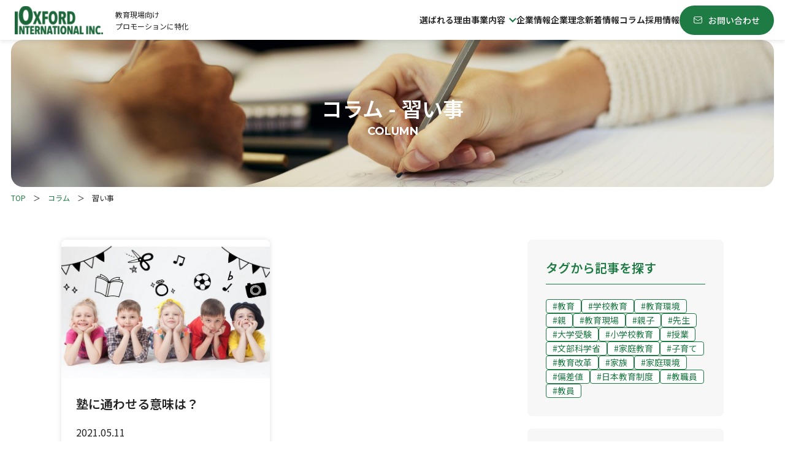

--- FILE ---
content_type: text/html; charset=UTF-8
request_url: https://www.oxford.co.jp/column_tag/%E7%BF%92%E3%81%84%E4%BA%8B/
body_size: 30955
content:
<!doctype html>
<html lang="ja">
<head>

<!-- Google tag (gtag.js) -->
<script async src="https://www.googletagmanager.com/gtag/js?id=G-LL0XQQN26H"></script>
<script>
  window.dataLayer = window.dataLayer || [];
  function gtag(){dataLayer.push(arguments);}
  gtag('js', new Date());

  gtag('config', 'G-LL0XQQN26H');
</script>

<meta charset="utf-8">
<meta name="format-detection" content="telephone=no">

<link rel="icon" href="https://www.oxford.co.jp/assets/images/ox_favite.jpg" sizes="32x32" />
<link rel="icon" href="https://www.oxford.co.jp/assets/images/ox_favite.jpg" sizes="192x192" />
<link rel="apple-touch-icon" href="https://www.oxford.co.jp/assets/images/ox_favite.jpg" />
<meta name="msapplication-TileImage" content="https://www.oxford.co.jp/assets/images/ox_favite.jpg" />

<script>
  var ua = navigator.userAgent;
  var getDevice = (function(){
      if(ua.indexOf('iPhone') > 0 || ua.indexOf('iPod') > 0 || ua.indexOf('Android') > 0 && ua.indexOf('Mobile') > 0){
          document.write('<meta name="viewport" content="user-scalable=no, initial-scale=1.0, maximum-scale=1.0, width=device-width, minimal-ui">');
      }else if(ua.indexOf('iPad') > 0 || ua.indexOf('Android') > 0){
          document.write('<meta name="viewport" content="width=1240, user-scalable=no, maximum-scale=1.0">');
      }else{
      document.write('<meta name="viewport" content="width=1240, user-scalable=no, maximum-scale=1.0">');
    }
  })();
</script>

<link rel="stylesheet" type="text/css" href="https://www.oxford.co.jp/assets/css/reset.css">
<link rel="stylesheet" type="text/css" href="https://www.oxford.co.jp/assets/css/modules.css">
<!--↓モーダル用-->
<link rel="stylesheet" type="text/css" href="https://www.oxford.co.jp/assets/css/magnific-popup.css">
<!--↑モーダル用-->
<link rel="stylesheet" type="text/css" href="https://www.oxford.co.jp/assets/css/slide.css">
<link rel="stylesheet" type="text/css" href="https://www.oxford.co.jp/assets/css/style.css">
<meta name='robots' content='index, follow, max-image-preview:large, max-snippet:-1, max-video-preview:-1' />
	<style>img:is([sizes="auto" i], [sizes^="auto," i]) { contain-intrinsic-size: 3000px 1500px }</style>
	
	<!-- This site is optimized with the Yoast SEO plugin v25.5 - https://yoast.com/wordpress/plugins/seo/ -->
	<title>習い事 アーカイブ | 株式会社オックスフォード・インターナショナル</title>
	<link rel="canonical" href="https://www.oxford.co.jp/column_tag/習い事/" />
	<meta property="og:locale" content="ja_JP" />
	<meta property="og:type" content="article" />
	<meta property="og:title" content="習い事 アーカイブ | 株式会社オックスフォード・インターナショナル" />
	<meta property="og:url" content="https://www.oxford.co.jp/column_tag/習い事/" />
	<meta property="og:site_name" content="株式会社オックスフォード・インターナショナル" />
	<meta name="twitter:card" content="summary_large_image" />
	<script type="application/ld+json" class="yoast-schema-graph">{"@context":"https://schema.org","@graph":[{"@type":"CollectionPage","@id":"https://www.oxford.co.jp/column_tag/%e7%bf%92%e3%81%84%e4%ba%8b/","url":"https://www.oxford.co.jp/column_tag/%e7%bf%92%e3%81%84%e4%ba%8b/","name":"習い事 アーカイブ | 株式会社オックスフォード・インターナショナル","isPartOf":{"@id":"https://www.oxford.co.jp/#website"},"breadcrumb":{"@id":"https://www.oxford.co.jp/column_tag/%e7%bf%92%e3%81%84%e4%ba%8b/#breadcrumb"},"inLanguage":"ja"},{"@type":"BreadcrumbList","@id":"https://www.oxford.co.jp/column_tag/%e7%bf%92%e3%81%84%e4%ba%8b/#breadcrumb","itemListElement":[{"@type":"ListItem","position":1,"name":"ホーム","item":"https://www.oxford.co.jp/"},{"@type":"ListItem","position":2,"name":"習い事"}]},{"@type":"WebSite","@id":"https://www.oxford.co.jp/#website","url":"https://www.oxford.co.jp/","name":"株式会社オックスフォード・インターナショナル","description":"","publisher":{"@id":"https://www.oxford.co.jp/#organization"},"potentialAction":[{"@type":"SearchAction","target":{"@type":"EntryPoint","urlTemplate":"https://www.oxford.co.jp/?s={search_term_string}"},"query-input":{"@type":"PropertyValueSpecification","valueRequired":true,"valueName":"search_term_string"}}],"inLanguage":"ja"},{"@type":"Organization","@id":"https://www.oxford.co.jp/#organization","name":"株式会社オックスフォード・インターナショナル","url":"https://www.oxford.co.jp/","logo":{"@type":"ImageObject","inLanguage":"ja","@id":"https://www.oxford.co.jp/#/schema/logo/image/","url":"https://www.oxford.co.jp/wp-content/uploads/2025/07/header_logo01.png","contentUrl":"https://www.oxford.co.jp/wp-content/uploads/2025/07/header_logo01.png","width":288,"height":92,"caption":"株式会社オックスフォード・インターナショナル"},"image":{"@id":"https://www.oxford.co.jp/#/schema/logo/image/"}}]}</script>
	<!-- / Yoast SEO plugin. -->


<link rel="https://api.w.org/" href="https://www.oxford.co.jp/wp-json/" /><link rel="icon" href="https://www.oxford.co.jp/wp-content/uploads/2021/04/ox_favite.jpg" sizes="32x32" />
<link rel="icon" href="https://www.oxford.co.jp/wp-content/uploads/2021/04/ox_favite.jpg" sizes="192x192" />
<link rel="apple-touch-icon" href="https://www.oxford.co.jp/wp-content/uploads/2021/04/ox_favite.jpg" />
<meta name="msapplication-TileImage" content="https://www.oxford.co.jp/wp-content/uploads/2021/04/ox_favite.jpg" />

</head>

<body>

<div id="top">
<div id="wrap">

  <header>
    <div class="headerBase01">
      <div class="headerWrap01">
        <div class="header01">
          <p class="headerLogo01"><a href="https://www.oxford.co.jp/" class="hover"><img src="https://www.oxford.co.jp/assets/images/header_logo01.png" alt="株式会社オックスフォード・インターナショナル"></a></p>
          <p>教育現場向け<br>プロモーションに特化</p>
        </div>
        <div class="header02">
          <div class="sp">
            <div class="menuBtnWrap01">
              <div class="menu_btn">
                <span></span>
                <span></span>
                <span></span>
              </div>
            </div>
          </div>
          <div class="headerSpNaviWrap01">
            <ul class="headerNavi01">
              <li>
                <a href="https://www.oxford.co.jp/reason/">選ばれる理由</a>
              </li>
              <li class="megaNavi01">
                <p class="p01">事業内容</p>
                <div class="megaNavi01Cont01 menuMega01">
                  <div class="menuMegaIn01">

                    <div class="magaFlex01">
                      <div class="magaCont01">
                        <a href="https://www.oxford.co.jp/business/kids-express/" class="megaBtn01">キッズ エクスプレス</a>
                      </div>
                    </div>

                    <div class="magaFlex01">
                      <div class="magaCont01">
                        <a href="https://www.oxford.co.jp/business/promotion/" class="megaBtn01">プロモーション／イベント</a>
                      </div>
                      <div class="magaCont02">
                        <a href="https://www.oxford.co.jp/business/promotion/promotion1/" class="megaBtn02">出張講座</a>
                      </div>
                      <div class="magaCont02">
                        <a href="https://www.oxford.co.jp/business/promotion/promotion2/" class="megaBtn02">コンテスト・コンクール<br class="pcBr">企画・実施</a>
                      </div>
                    </div>

                    <div class="magaFlex01">
                      <div class="magaCont01"></div>
                      <div class="magaCont02">
                        <a href="https://www.oxford.co.jp/business/promotion/promotion3/" class="megaBtn02"><span>検定試験・資格試験の<br class="pcBr">運営<span class="pcBr">業務と会場確保業務</span></span></a>
                      </div>
                      <div class="magaCont02">
                        <a href="https://www.oxford.co.jp/business/promotion/promotion4/" class="megaBtn02">教育・子育て関連<br class="pcBr">イベント運営</a>
                      </div>
                    </div>

                  </div>
                </div>
              </li>
              <li>
                <a href="https://www.oxford.co.jp/company/">企業情報</a>
              </li>
              <li>
                <a href="https://www.oxford.co.jp/philosophy/">企業理念</a>
              </li>
              <li>
                <a href="https://www.oxford.co.jp/news/">新着情報</a>
              </li>
              <li>
                <a href="https://www.oxford.co.jp/column/">コラム</a>
              </li>
              <li>
                <a href="https://www.oxford.co.jp/career/">採用情報</a>
              </li>
            </ul>
            <div class="headerBtn01">
              <a href="https://www.oxford.co.jp/contact/" class="hover">お問い合わせ</a>
            </div>
          </div>
        </div>
      </div>
    </div>
  </header>
  <section>
    <div class="detailMainvisual01 column">
      <div>
        <h1 class="mainTit02">
          <span class="s01">コラム - 習い事</span>
          <span class="s02 fontMontserrat">COLUMN</span>
        </h1>
      </div>
    </div>
  </section>

  <div class="bredWrap01">
    <ul class="bredCont01">
      <li><a href="https://www.oxford.co.jp/">TOP</a>　＞　</li>
      <li><a href="https://www.oxford.co.jp/column/">コラム</a>　＞　</li>
      <li>習い事</li>
    </ul>
  </div>

  <div class="contWrapBase01">
    <div class="contIn1080">

      <div class="columnFlex01">
        <div class="columnBlock01">
          <div class="columnListFlex01">

            <a href="https://www.oxford.co.jp/column/%e5%a1%be%e3%81%ab%e9%80%9a%e3%82%8f%e3%81%9b%e3%82%8b%e6%84%8f%e5%91%b3%e3%81%af%ef%bc%9f/" class="columnFlexBox01">
                            <div><img src="https://www.oxford.co.jp/wp-content/uploads/2023/05/コラム22用.jpg" alt="塾に通わせる意味は？" /></div>                            <div class="columnBoxIn01">
                <h2 class="columnH201">塾に通わせる意味は？</h2>
                <div class="columnCateFlex01">
                  <p class="text16_175_n">2021.05.11</p>
                                  </div>
                <p class="text16_175_n">先日、友人でもあり中学受験塾の講師と近頃の塾生の実態を話した。最近の親の動向として少子化の影響かもしれないが、&#8230;</p>
                                <ul class="columnTagFlex01">
                                  <li><p>#世界観</p></li>
                                  <li><p>#塾</p></li>
                                  <li><p>#子ども</p></li>
                                  <li><p>#少子化</p></li>
                                  <li><p>#私立受験</p></li>
                                  <li><p>#習い事</p></li>
                                  <li><p>#親</p></li>
                                </ul>
                              </div>
            </a>
          </div>
        </div>

        <div class="columnBlock02">


          <div class="columnSideBox01">
            <h3 class="columnSideH301">タグから記事を探す</h3>
            <ul class="columnTagFlex01">
              <li><a href="https://www.oxford.co.jp/column_tag/%e6%95%99%e8%82%b2/">#教育</a></li>
              <li><a href="https://www.oxford.co.jp/column_tag/%e5%ad%a6%e6%a0%a1%e6%95%99%e8%82%b2/">#学校教育</a></li>
              <li><a href="https://www.oxford.co.jp/column_tag/%e6%95%99%e8%82%b2%e7%92%b0%e5%a2%83/">#教育環境</a></li>
              <li><a href="https://www.oxford.co.jp/column_tag/%e8%a6%aa/">#親</a></li>
              <li><a href="https://www.oxford.co.jp/column_tag/%e6%95%99%e8%82%b2%e7%8f%be%e5%a0%b4/">#教育現場</a></li>
              <li><a href="https://www.oxford.co.jp/column_tag/%e8%a6%aa%e5%ad%90/">#親子</a></li>
              <li><a href="https://www.oxford.co.jp/column_tag/%e5%85%88%e7%94%9f/">#先生</a></li>
              <li><a href="https://www.oxford.co.jp/column_tag/%e5%a4%a7%e5%ad%a6%e5%8f%97%e9%a8%93/">#大学受験</a></li>
              <li><a href="https://www.oxford.co.jp/column_tag/%e5%b0%8f%e5%ad%a6%e6%a0%a1%e6%95%99%e8%82%b2/">#小学校教育</a></li>
              <li><a href="https://www.oxford.co.jp/column_tag/%e6%8e%88%e6%a5%ad/">#授業</a></li>
              <li><a href="https://www.oxford.co.jp/column_tag/%e6%96%87%e9%83%a8%e7%a7%91%e5%ad%a6%e7%9c%81/">#文部科学省</a></li>
              <li><a href="https://www.oxford.co.jp/column_tag/%e5%ae%b6%e5%ba%ad%e6%95%99%e8%82%b2/">#家庭教育</a></li>
              <li><a href="https://www.oxford.co.jp/column_tag/%e5%ad%90%e8%82%b2%e3%81%a6/">#子育て</a></li>
              <li><a href="https://www.oxford.co.jp/column_tag/%e6%95%99%e8%82%b2%e6%94%b9%e9%9d%a9/">#教育改革</a></li>
              <li><a href="https://www.oxford.co.jp/column_tag/%e5%ae%b6%e6%97%8f/">#家族</a></li>
              <li><a href="https://www.oxford.co.jp/column_tag/%e5%ae%b6%e5%ba%ad%e7%92%b0%e5%a2%83/">#家庭環境</a></li>
              <li><a href="https://www.oxford.co.jp/column_tag/%e5%81%8f%e5%b7%ae%e5%80%a4/">#偏差値</a></li>
              <li><a href="https://www.oxford.co.jp/column_tag/%e6%97%a5%e6%9c%ac%e6%95%99%e8%82%b2%e5%88%b6%e5%ba%a6/">#日本教育制度</a></li>
              <li><a href="https://www.oxford.co.jp/column_tag/%e6%95%99%e8%81%b7%e5%93%a1/">#教職員</a></li>
              <li><a href="https://www.oxford.co.jp/column_tag/%e6%95%99%e5%93%a1/">#教員</a></li>
            </ul>
          </div>

          <div class="columnSideBox01">
            <h3 class="columnSideH301">人気の記事</h3>
            <div class="columnSideLink01">
              <a href="https://www.oxford.co.jp/column/%E9%A0%AD%E3%81%AE%E8%89%AF%E3%81%84%E6%82%AA%E3%81%84%E3%81%AF%E9%81%BA%E4%BC%9D%E3%81%A7%E3%81%AF%E3%81%AA%E3%81%8F%E3%80%81%E7%9F%A5%E7%9A%84%E7%94%9F%E6%B4%BB%E7%BF%92%E6%85%A3%E3%81%A7%E3%81%82/" class="hover">
                <div class="columnSideImg01"><img src="https://www.oxford.co.jp/wp-content/uploads/2022/08/24178750_ms-e1684391314932.jpg" alt=""></div>
                <h4 class="columnH401">頭の良い悪いは遺伝ではなく、知的生活習慣であった。</h4>
                <p class="text15_16_n">2022.07.10</p>
              </a>

              <a href="https://www.oxford.co.jp/column/%e9%ab%98%e6%a0%a1%e6%8e%88%e6%a5%ad%e6%96%99%e7%84%a1%e5%84%9f%e5%8c%96%e3%81%a8%e7%89%b9%e5%be%85%e7%94%9f%e5%88%b6%e5%ba%a6/" class="hover">
                <div class="columnSideImg01"><img src="https://www.oxford.co.jp/wp-content/uploads/2025/10/27668126_ms.jpg" alt=""></div>
                <h4 class="columnH401">高校授業料無償化と特待生制度―「お金」から「価値」で選ぶ時代へ</h4>
                <p class="text15_16_n">2025.10.10</p>
              </a>

              <a href="https://www.oxford.co.jp/column/%e5%b0%91%e5%ad%90%e5%8c%96%e3%81%8c%e3%82%82%e3%81%9f%e3%82%89%e3%81%99%e5%a4%a7%e5%ad%a6%e5%8f%97%e9%a8%93%e3%81%ae%e9%9b%a3%e6%98%93%e5%ba%a6%e4%bd%8e%e4%b8%8b/" class="hover">
                <div class="columnSideImg01"><img src="https://www.oxford.co.jp/wp-content/uploads/2025/05/25115773_ms.jpg" alt=""></div>
                <h4 class="columnH401">少子化がもたらす大学受験の難易度低下</h4>
                <p class="text15_16_n">2025.05.10</p>
              </a>
            </div>
          </div>
        </div>
      </div>


    </div>
  </div>

  <!--↓ 下層コンタクトエリア-->
  <section>
    <div class="detailContactBlock01">
      <div class="contIn1080">
        <h2 class="topTit02 detailTit">
          <span class="fontMontserrat s01">Contact</span>
          <span class="s02">　｜　お問い合わせ</span>
        </h2>
        <ul class="detailBtnFlex01">
          <li>
            <div class="contBtn01">
              <a href="https://www.oxford.co.jp/contact/">お問い合わせ</a>
            </div>
          </li>
        </ul>
        <div class="detailContactTelWrap01">
          <p class="fontMontserrat tel01"><a href="tel:03-3237-9801">03-3237-9801</a></p>
          <p class="tel02">10：00～18：00（土・日・祝日は除く）</p>
        </div>
      </div>
    </div>
  </section>
  <!--↑ 下層コンタクトエリア-->

  <footer>
    <div class="footerBlock01">
      <div class="contIn1080">
        <div class="footerFlex01">
          <div class="footerBox01">
            <p class="footerLogo01"><a href="https://www.oxford.co.jp/" class="hover"><img src="https://www.oxford.co.jp/assets/images/footer_logo01.png" alt="株式会社オックスフォード・インターナショナル"></a></p>
            <p class="footerText01">株式会社 オックスフォード・インターナショナル<br>〒101-0061　東京都千代田区神田三崎町2-7-6　5F</p>
            <div class="footerBtnFlex01">
              <div class="contBtn01 btn0102">
                <a href="/contact/">お問い合わせ</a>
              </div>
            </div>
          </div>
          <div class="footerBox02">
            <div>
              <ul class="footerUl01">
                <li>・<a href="https://www.oxford.co.jp/reason/">選ばれる理由</a></li>
                <li>・<a href="https://www.oxford.co.jp/company/">企業情報</a></li>
                <li>・<a href="https://www.oxford.co.jp/philosophy/">企業理念</a></li>
                <li>・<a href="https://www.oxford.co.jp/column/">コラム</a></li>
                <li>・<a href="https://www.oxford.co.jp/news/">新着情報</a></li>
                <li>・<a href="https://www.oxford.co.jp/career/">採用情報</a></li>
              </ul>
            </div>
            <div>
              <ul class="footerUl01">
                <li>・事業内容</li>
              </ul>
              <ul class="footerUl02">
                <li>－<a href="https://www.oxford.co.jp/business/kids-express/">キッズ エクスプレス</a></li>
                <li>－<a href="https://www.oxford.co.jp/business/promotion/">プロモーション/イベント</a></li>
              </ul>
              <ul class="footerUl03">
                <li>-<a href="https://www.oxford.co.jp/business/promotion/promotion1/">出張講座</a></li>
                <li>-<a href="https://www.oxford.co.jp/business/promotion/promotion2/">コンテスト・コンクール企画・実施</a></li>
                <li>-<a href="https://www.oxford.co.jp/business/promotion/promotion3/">検定試験・資格試験等の運営業務</a></li>
                <li>-<a href="https://www.oxford.co.jp/business/promotion/promotion4/">教育・子育て関連イベント運営 各種事務局運営</a></li>
              </ul>
            </div>
          </div>
        </div>
        <div>
          <ul class="footerLink01">
            <li><a href="https://www.oxford.co.jp/sitepolicy/">サイトポリシー</a><span class="pcBr">　|　</span></li>
            <li><a href="https://www.oxford.co.jp/privacy/">情報セキュリティ・プライバシーポリシー</a><span class="pcBr">　|　</span></li>
            <li><a href="https://www.oxford.co.jp/sitemap/">サイトマップ</a></li>
          </ul>
          <p class="footerCopy01">Copyright &copy; Oxford International Inc. All rights reserved.</p>
        </div>
      </div>
    </div>
  </footer>

  <div class="pagetopButton"><a href="#top" class="hover"><img src="https://www.oxford.co.jp/assets/images/pagetop_btn01.png" width="48" height="48" alt="toTop"></a></div>

</div><!--/ id wrap-->

</div>
<!--/ id top-->

<script type="speculationrules">
{"prefetch":[{"source":"document","where":{"and":[{"href_matches":"\/*"},{"not":{"href_matches":["\/wp-*.php","\/wp-admin\/*","\/wp-content\/uploads\/*","\/wp-content\/*","\/wp-content\/plugins\/*","\/wp-content\/themes\/oxford_v3\/*","\/*\\?(.+)"]}},{"not":{"selector_matches":"a[rel~=\"nofollow\"]"}},{"not":{"selector_matches":".no-prefetch, .no-prefetch a"}}]},"eagerness":"conservative"}]}
</script>
<style id='classic-theme-styles-inline-css' type='text/css'>
/*! This file is auto-generated */
.wp-block-button__link{color:#fff;background-color:#32373c;border-radius:9999px;box-shadow:none;text-decoration:none;padding:calc(.667em + 2px) calc(1.333em + 2px);font-size:1.125em}.wp-block-file__button{background:#32373c;color:#fff;text-decoration:none}
</style>
<style id='global-styles-inline-css' type='text/css'>
:root{--wp--preset--aspect-ratio--square: 1;--wp--preset--aspect-ratio--4-3: 4/3;--wp--preset--aspect-ratio--3-4: 3/4;--wp--preset--aspect-ratio--3-2: 3/2;--wp--preset--aspect-ratio--2-3: 2/3;--wp--preset--aspect-ratio--16-9: 16/9;--wp--preset--aspect-ratio--9-16: 9/16;--wp--preset--color--black: #000000;--wp--preset--color--cyan-bluish-gray: #abb8c3;--wp--preset--color--white: #ffffff;--wp--preset--color--pale-pink: #f78da7;--wp--preset--color--vivid-red: #cf2e2e;--wp--preset--color--luminous-vivid-orange: #ff6900;--wp--preset--color--luminous-vivid-amber: #fcb900;--wp--preset--color--light-green-cyan: #7bdcb5;--wp--preset--color--vivid-green-cyan: #00d084;--wp--preset--color--pale-cyan-blue: #8ed1fc;--wp--preset--color--vivid-cyan-blue: #0693e3;--wp--preset--color--vivid-purple: #9b51e0;--wp--preset--gradient--vivid-cyan-blue-to-vivid-purple: linear-gradient(135deg,rgba(6,147,227,1) 0%,rgb(155,81,224) 100%);--wp--preset--gradient--light-green-cyan-to-vivid-green-cyan: linear-gradient(135deg,rgb(122,220,180) 0%,rgb(0,208,130) 100%);--wp--preset--gradient--luminous-vivid-amber-to-luminous-vivid-orange: linear-gradient(135deg,rgba(252,185,0,1) 0%,rgba(255,105,0,1) 100%);--wp--preset--gradient--luminous-vivid-orange-to-vivid-red: linear-gradient(135deg,rgba(255,105,0,1) 0%,rgb(207,46,46) 100%);--wp--preset--gradient--very-light-gray-to-cyan-bluish-gray: linear-gradient(135deg,rgb(238,238,238) 0%,rgb(169,184,195) 100%);--wp--preset--gradient--cool-to-warm-spectrum: linear-gradient(135deg,rgb(74,234,220) 0%,rgb(151,120,209) 20%,rgb(207,42,186) 40%,rgb(238,44,130) 60%,rgb(251,105,98) 80%,rgb(254,248,76) 100%);--wp--preset--gradient--blush-light-purple: linear-gradient(135deg,rgb(255,206,236) 0%,rgb(152,150,240) 100%);--wp--preset--gradient--blush-bordeaux: linear-gradient(135deg,rgb(254,205,165) 0%,rgb(254,45,45) 50%,rgb(107,0,62) 100%);--wp--preset--gradient--luminous-dusk: linear-gradient(135deg,rgb(255,203,112) 0%,rgb(199,81,192) 50%,rgb(65,88,208) 100%);--wp--preset--gradient--pale-ocean: linear-gradient(135deg,rgb(255,245,203) 0%,rgb(182,227,212) 50%,rgb(51,167,181) 100%);--wp--preset--gradient--electric-grass: linear-gradient(135deg,rgb(202,248,128) 0%,rgb(113,206,126) 100%);--wp--preset--gradient--midnight: linear-gradient(135deg,rgb(2,3,129) 0%,rgb(40,116,252) 100%);--wp--preset--font-size--small: 13px;--wp--preset--font-size--medium: 20px;--wp--preset--font-size--large: 36px;--wp--preset--font-size--x-large: 42px;--wp--preset--spacing--20: 0.44rem;--wp--preset--spacing--30: 0.67rem;--wp--preset--spacing--40: 1rem;--wp--preset--spacing--50: 1.5rem;--wp--preset--spacing--60: 2.25rem;--wp--preset--spacing--70: 3.38rem;--wp--preset--spacing--80: 5.06rem;--wp--preset--shadow--natural: 6px 6px 9px rgba(0, 0, 0, 0.2);--wp--preset--shadow--deep: 12px 12px 50px rgba(0, 0, 0, 0.4);--wp--preset--shadow--sharp: 6px 6px 0px rgba(0, 0, 0, 0.2);--wp--preset--shadow--outlined: 6px 6px 0px -3px rgba(255, 255, 255, 1), 6px 6px rgba(0, 0, 0, 1);--wp--preset--shadow--crisp: 6px 6px 0px rgba(0, 0, 0, 1);}:where(.is-layout-flex){gap: 0.5em;}:where(.is-layout-grid){gap: 0.5em;}body .is-layout-flex{display: flex;}.is-layout-flex{flex-wrap: wrap;align-items: center;}.is-layout-flex > :is(*, div){margin: 0;}body .is-layout-grid{display: grid;}.is-layout-grid > :is(*, div){margin: 0;}:where(.wp-block-columns.is-layout-flex){gap: 2em;}:where(.wp-block-columns.is-layout-grid){gap: 2em;}:where(.wp-block-post-template.is-layout-flex){gap: 1.25em;}:where(.wp-block-post-template.is-layout-grid){gap: 1.25em;}.has-black-color{color: var(--wp--preset--color--black) !important;}.has-cyan-bluish-gray-color{color: var(--wp--preset--color--cyan-bluish-gray) !important;}.has-white-color{color: var(--wp--preset--color--white) !important;}.has-pale-pink-color{color: var(--wp--preset--color--pale-pink) !important;}.has-vivid-red-color{color: var(--wp--preset--color--vivid-red) !important;}.has-luminous-vivid-orange-color{color: var(--wp--preset--color--luminous-vivid-orange) !important;}.has-luminous-vivid-amber-color{color: var(--wp--preset--color--luminous-vivid-amber) !important;}.has-light-green-cyan-color{color: var(--wp--preset--color--light-green-cyan) !important;}.has-vivid-green-cyan-color{color: var(--wp--preset--color--vivid-green-cyan) !important;}.has-pale-cyan-blue-color{color: var(--wp--preset--color--pale-cyan-blue) !important;}.has-vivid-cyan-blue-color{color: var(--wp--preset--color--vivid-cyan-blue) !important;}.has-vivid-purple-color{color: var(--wp--preset--color--vivid-purple) !important;}.has-black-background-color{background-color: var(--wp--preset--color--black) !important;}.has-cyan-bluish-gray-background-color{background-color: var(--wp--preset--color--cyan-bluish-gray) !important;}.has-white-background-color{background-color: var(--wp--preset--color--white) !important;}.has-pale-pink-background-color{background-color: var(--wp--preset--color--pale-pink) !important;}.has-vivid-red-background-color{background-color: var(--wp--preset--color--vivid-red) !important;}.has-luminous-vivid-orange-background-color{background-color: var(--wp--preset--color--luminous-vivid-orange) !important;}.has-luminous-vivid-amber-background-color{background-color: var(--wp--preset--color--luminous-vivid-amber) !important;}.has-light-green-cyan-background-color{background-color: var(--wp--preset--color--light-green-cyan) !important;}.has-vivid-green-cyan-background-color{background-color: var(--wp--preset--color--vivid-green-cyan) !important;}.has-pale-cyan-blue-background-color{background-color: var(--wp--preset--color--pale-cyan-blue) !important;}.has-vivid-cyan-blue-background-color{background-color: var(--wp--preset--color--vivid-cyan-blue) !important;}.has-vivid-purple-background-color{background-color: var(--wp--preset--color--vivid-purple) !important;}.has-black-border-color{border-color: var(--wp--preset--color--black) !important;}.has-cyan-bluish-gray-border-color{border-color: var(--wp--preset--color--cyan-bluish-gray) !important;}.has-white-border-color{border-color: var(--wp--preset--color--white) !important;}.has-pale-pink-border-color{border-color: var(--wp--preset--color--pale-pink) !important;}.has-vivid-red-border-color{border-color: var(--wp--preset--color--vivid-red) !important;}.has-luminous-vivid-orange-border-color{border-color: var(--wp--preset--color--luminous-vivid-orange) !important;}.has-luminous-vivid-amber-border-color{border-color: var(--wp--preset--color--luminous-vivid-amber) !important;}.has-light-green-cyan-border-color{border-color: var(--wp--preset--color--light-green-cyan) !important;}.has-vivid-green-cyan-border-color{border-color: var(--wp--preset--color--vivid-green-cyan) !important;}.has-pale-cyan-blue-border-color{border-color: var(--wp--preset--color--pale-cyan-blue) !important;}.has-vivid-cyan-blue-border-color{border-color: var(--wp--preset--color--vivid-cyan-blue) !important;}.has-vivid-purple-border-color{border-color: var(--wp--preset--color--vivid-purple) !important;}.has-vivid-cyan-blue-to-vivid-purple-gradient-background{background: var(--wp--preset--gradient--vivid-cyan-blue-to-vivid-purple) !important;}.has-light-green-cyan-to-vivid-green-cyan-gradient-background{background: var(--wp--preset--gradient--light-green-cyan-to-vivid-green-cyan) !important;}.has-luminous-vivid-amber-to-luminous-vivid-orange-gradient-background{background: var(--wp--preset--gradient--luminous-vivid-amber-to-luminous-vivid-orange) !important;}.has-luminous-vivid-orange-to-vivid-red-gradient-background{background: var(--wp--preset--gradient--luminous-vivid-orange-to-vivid-red) !important;}.has-very-light-gray-to-cyan-bluish-gray-gradient-background{background: var(--wp--preset--gradient--very-light-gray-to-cyan-bluish-gray) !important;}.has-cool-to-warm-spectrum-gradient-background{background: var(--wp--preset--gradient--cool-to-warm-spectrum) !important;}.has-blush-light-purple-gradient-background{background: var(--wp--preset--gradient--blush-light-purple) !important;}.has-blush-bordeaux-gradient-background{background: var(--wp--preset--gradient--blush-bordeaux) !important;}.has-luminous-dusk-gradient-background{background: var(--wp--preset--gradient--luminous-dusk) !important;}.has-pale-ocean-gradient-background{background: var(--wp--preset--gradient--pale-ocean) !important;}.has-electric-grass-gradient-background{background: var(--wp--preset--gradient--electric-grass) !important;}.has-midnight-gradient-background{background: var(--wp--preset--gradient--midnight) !important;}.has-small-font-size{font-size: var(--wp--preset--font-size--small) !important;}.has-medium-font-size{font-size: var(--wp--preset--font-size--medium) !important;}.has-large-font-size{font-size: var(--wp--preset--font-size--large) !important;}.has-x-large-font-size{font-size: var(--wp--preset--font-size--x-large) !important;}
:where(.wp-block-post-template.is-layout-flex){gap: 1.25em;}:where(.wp-block-post-template.is-layout-grid){gap: 1.25em;}
:where(.wp-block-columns.is-layout-flex){gap: 2em;}:where(.wp-block-columns.is-layout-grid){gap: 2em;}
:root :where(.wp-block-pullquote){font-size: 1.5em;line-height: 1.6;}
</style>

<script type="text/javascript" src="https://www.oxford.co.jp/assets/js/jquery.min.js"></script><!--jQuery v3.4.1-->

<script type="text/javascript" src="https://www.oxford.co.jp/assets/js/smoothscroll.js" charset="utf-8"></script>
<script type="text/javascript">
  var atscroll = new ATScroll({
    noScroll : 'noSmoothScroll',
    setHash : false,
    duration : 1500,
    interval : 10,
    animation : 'quinticOut'
  });
  atscroll.load();
</script>
<script type="text/javascript" src="https://www.oxford.co.jp/assets/js/jquery.easing.1.3.js"></script>

<!--↓モーダル用-->
<script type="text/javascript" src="https://www.oxford.co.jp/assets/js/jquery.magnific-popup.min.js"></script>
<!--↑モーダル用-->

<script type="text/javascript" src="https://www.oxford.co.jp/assets/js/common.js?2025071001"></script>

</body>
</html>

<!-- Dynamic page generated in 0.206 seconds. -->
<!-- Cached page generated by WP-Super-Cache on 2026-01-21 00:06:49 -->

<!-- super cache -->

--- FILE ---
content_type: text/css
request_url: https://www.oxford.co.jp/assets/css/reset.css
body_size: 607
content:
@charset "utf-8";

/* ------------------------------------------------
	RESET CSS - Yahoo User Interface Reset
------------------------------------------------- */

body, div, dl, dt, dd, ul, ol, li, h1, h2, h3, h4, h5, h6, pre, form, fieldset, input, textarea, p, blockquote, th, td { padding: 0; margin: 0; }
table { border-collapse: collapse; border-spacing: 0; }
fieldset, img { border: 0; }
address, caption, cite, code, dfn, em, strong, th, var { font-weight: normal; font-style: normal; }
ol, ul { list-style: none; }
caption, th { text-align: left; }
h1, h2, h3, h4, h5, h6 { font-weight: normal; font-size: 100%; }
q:before, q:after { content:''; }
abbr, acronym { border: 0; }


--- FILE ---
content_type: text/css
request_url: https://www.oxford.co.jp/assets/css/slide.css
body_size: 34179
content:
@charset "utf-8";
/* CSS Document */


/*-----*/

.height00 {
	height: 0px;
}

.pagination {
  position: absolute !important;
  width: 100%;
  text-align: center;
  right: 0;
  padding: 0 !important;
  bottom: 30px;
  z-index: 999;
}
.pagination__item {
  cursor: pointer;
  display: inline-block;
  white-space: nowrap;
  font-size: 0;
  width: 10px;
  height: 10px;
  border: 1px solid #fff;
  margin: 0 5px;
  transition: 0.2s ease-in-out;
}
.pagination__item.is-current, .pagination__item:hover {
  background-color: #fff;
}

.container {
  position: relative;
  margin: 0 auto;
}
@media (max-width: 699px) {
  .container {
    padding-right: 15px;
    padding-left: 15px;
  }
}
@media (min-width: 700px) and (max-width: 1599px) {
  .container {
    padding-right: 7.5rem;
    padding-left: 7.5rem;
    max-width: 140rem;
  }
}
@media (min-width: 1600px) {
  .container {
    padding-right: 9.5625rem;
    padding-left: 9.5625rem;
    max-width: 144.125rem;
  }
}

.background-absolute {
  position: absolute;
  top: 0;
  right: 0;
  bottom: 0;
  left: 0;
  background-position: center;
  background-size: cover;
}

.slideshow {
  position: relative;
  color: #ffffff;
  background-color: #1D7B43;
  overflow: hidden;
  /*height: 100vh;*/
	height: calc( 100vh - 65px );
  min-height: 400px;
}
.slideshow__slide {
  visibility: hidden;
  transition: visibility 0s 1.7s;
}
.slideshow__slide.is-current {
  visibility: visible;
  transition-delay: 0s;
}
@media (max-width: 699px) {
  .slideshow .slideshow__slide {
    position: absolute;
    top: 0;
    right: 0;
    bottom: 0;
    left: 0;
  }
}
@media (min-width: 700px) {
  .slideshow .slideshow__slide {
    position: absolute;
    top: 0;
    right: 0;
    bottom: 0;
    left: 0;
  }
}

.slideshow__slide-background-load-wrap {
  transition: transform 0.9s cubic-bezier(0.4, 0, 0.2, 1);
  transform: translate3d(0, 100%, 0);
  overflow: hidden;
}

.is-loaded .slideshow__slide-background-load-wrap {
  transform: translate3d(0, 0, 0);
  transition-delay: 0s;
}

.slideshow__slide.is-prev .slideshow__slide-background-parallax,
.slideshow__slide.is-next .slideshow__slide-background-parallax {
  transform: none !important;
}

.slideshow__slide.is-prev-section .slideshow__slide-background-parallax,
.slideshow__slide.is-next-section .slideshow__slide-background-parallax {
  transform: none !important;
}

.slideshow__slide-background-load {
  transition: transform 0.9s cubic-bezier(0.4, 0, 0.2, 1);
  transform: translate3d(0, -50%, 0);
}

.is-loaded .slideshow__slide-background-load {
  transform: translate3d(0, 0, 0);
}

.slideshow__slide-background-wrap {
  transition: transform 1.2s cubic-bezier(0.4, 0, 0.2, 1) 0.5s;
  transform: translate3d(0, 0, 0);
}

.slideshow__slide.is-prev .slideshow__slide-background-wrap {
  transform: translate3d(0, -100%, 0);
}

.slideshow__slide.is-next .slideshow__slide-background-wrap {
  transform: translate3d(0, 100%, 0);
}

.slideshow__slide.is-prev-section .slideshow__slide-background-wrap {
  transform: translate3d(0, -100%, 0);
  transition: none;
}

.slideshow__slide.is-next-section .slideshow__slide-background-wrap {
  transform: translate3d(0, 100%, 0);
  transition: none;
}

.slideshow__slide-background {
  transition: transform 0.6s cubic-bezier(0.4, 0, 0.2, 1) 1.5s;
  transform: scale(1);
  overflow: hidden;
}

.slideshow__slide.is-prev .slideshow__slide-background, .slideshow__slide.is-next .slideshow__slide-background {
  transform: scale(0.5);
  transition-delay: 0s;
}

.slideshow__slide.is-prev-section .slideshow__slide-background, .slideshow__slide.is-next-section .slideshow__slide-background {
  transform: scale(0.5);
  transition-delay: 0s;
  transition: none;
}

.slideshow__slide-image-wrap {
  transition: transform 1.2s cubic-bezier(0.4, 0, 0.2, 1) 0.6s;
  transform: translate3d(0, 0, 0);
}

.slideshow__slide.is-prev .slideshow__slide-image-wrap {
  transform: translate3d(0, 50%, 0);
}

.slideshow__slide-image {
  transition: transform 0.6s cubic-bezier(0.4, 0, 0.2, 1) 1.5s;

  transform: scale(1);
}

.slideshow__slide.is-prev .slideshow__slide-image, .slideshow__slide.is-next .slideshow__slide-image {
  transform: scale(1.25);
  transition-delay: 0s;
}

.slideshow__slide.is-prev-section .slideshow__slide-image, .slideshow__slide.is-next-section .slideshow__slide-image {
  transform: scale(1.25);
  transition-delay: 0s;
  transition: none;
}

.slideshow__slide-image::before, .slideshow__slide-image::after {
  content: "";
  position: absolute;
  top: 0;
  right: 0;
  bottom: 0;
  left: 0;
  opacity: 0.35;
}

/*.slideshow__slide-image::before {
  background-color: #1e1e22;
}

.slideshow__slide-image::after {
  background: linear-gradient(to bottom, transparent 0%, #1e1e22 100%);
}*/

.slideshow__slide.is-prev .slideshow_container,
.slideshow__slide.is-next .slideshow_container {
  transform: none !important;
}

.slideshow__slide.is-prev-section .slideshow_container,
.slideshow__slide.is-next-section .slideshow_container {
  transform: none !important;
}

.slideshow__slide-caption-text {
  position: relative;
  height: 100%;
  /*padding-top: 33vh;*/
	display: flex;
	align-items: center;
	justify-content: center;
  transition: transform 1.2s cubic-bezier(0.4, 0, 0.2, 1) 0.4s;
  transform: translate3d(0, 0, 0);
}

.slideshow__slide.is-prev .slideshow__slide-caption-text {
  transform: translate3d(0, -100%, 0);
}

.slideshow__slide.is-next .slideshow__slide-caption-text {
  transform: translate3d(0, 100%, 0);
}

.slideshow__slide.is-prev-section .slideshow__slide-caption-text {
  transform: translate3d(0, -100%, 0);
  transition: none;
}

.slideshow__slide.is-next-section .slideshow__slide-caption-text {
  transform: translate3d(0, 100%, 0);
  transition: none;
}

.slideshow__slide-caption {
  position: relative;
  height: 100%;
  transform: translate3d(0, 100%, 0);
  transition: transform 1s cubic-bezier(0.4, 0, 0.2, 1) 0.1s;
}

.is-loaded .slideshow__slide-caption {
  transform: translate3d(0, 0, 0);
}

.slideshow__slide-caption-title {
  line-height: 1;
}
@media (max-height: 500px) {
  .slideshow__slide-caption-title {
    margin-bottom: 0 !important;
  }
}

@media (max-width: 699px) {
  .slideshow__slide-caption-title {
    font-size: 40px;
    margin-bottom: 150px;
  }

  .slideshow.-full .slideshow__slide-caption-title {
    margin-bottom: 30px;
  }
}
@media (min-width: 700px) {
  .slideshow__slide-caption-title {
    font-size: 5.625rem;
    margin-bottom: 1.25rem;
  }
}
@media (min-width: 700px) and (max-width: 749px) {
  .slideshow__slide-caption-title {
    font-size: 4.375rem;
  }
}
@media (min-width: 1600px) {
  .slideshow__slide-caption-title {
    font-size: 6.25rem;
  }
}
.slideshow__slide-caption-title.-full {
  width: 100%;
}

.slideshow__slide-caption-subtitle {
  display: inline-block;
  padding: 1.875rem 0;
}

.slideshow__slide-caption-subtitle.-load {
  transition: transform 0.9s cubic-bezier(0.4, 0, 0.2, 1) 0.4s;
  transform: translate3d(0, 3.75rem, 0);
}

.is-loaded .slideshow__slide-caption-subtitle.-load {
  transform: translate3d(0, 0, 0);
}

body[data-route-option=prev-section] .slideshow__slide-caption-subtitle.-load, body[data-route-option=next-section] .slideshow__slide-caption-subtitle.-load {
  transform: translate3d(0, 0, 0);
}

.slideshow__slide-caption-subtitle-label {
  transition: transform 0.3s cubic-bezier(0.4, 0, 0.2, 1);
  transform: translateZ(0);
  display: inline-block;
}

.o-hsub.-link:hover .slideshow__slide-caption-subtitle-label, .o-hsub-wrap:hover .slideshow__slide-caption-subtitle-label {
  transform: translateX(20px);
}

/* OLD */
.c-header-home_heading {
  line-height: 1;
}

@media (max-height: 500px) {
  .c-header-home_heading {
    margin-bottom: 0 !important;
  }
}
@media (max-width: 699px) {
  .c-header-home_heading {
    font-size: 40px;
    margin-bottom: 150px;
  }

  .c-header-home.-full .c-header-home_heading {
    margin-bottom: 30px;
  }
}
@media (min-width: 700px) {
  .c-header-home_heading {
    font-size: 5.625rem;
    margin-bottom: 1.25rem;
  }
}

@media (min-width: 700px) and (max-width: 749px) {
  .c-header-home_heading {
    font-size: 4.375rem;
  }
}
@media (min-width: 1600px) {
  .c-header-home_heading {
    font-size: 6.25rem;
  }
}
.c-header-home_heading.-full {
  width: 100%;
}

.c-header-home_subheading {
  display: inline-block;
  padding: 1.875rem 0;
}

.c-header-home_subheading.-load {
  transition: transform 0.9s cubic-bezier(0.4, 0, 0.2, 1) 0.4s;
  transform: translate3d(0, 3.75rem, 0);
}

.is-loaded .c-header-home_subheading.-load {
  transform: translate3d(0, 0, 0);
}

body[data-route-option=prev-section] .c-header-home_subheading.-load, body[data-route-option=next-section] .c-header-home_subheading.-load {
  transform: translate3d(0, 0, 0);
}

.c-header-home_footer {
  z-index: 3;
  position: absolute;
  right: 0;
  bottom: 0;
  left: 0;
}

.c-header-home_controls, .c-header-home_buttons {
  margin-left: 0;
  letter-spacing: normal;
  font-size: 0;
  transition: transform 0.6s cubic-bezier(0.4, 0, 0.2, 1);
  transform: translate3d(0, 100%, 0);
}

@media (max-width: 699px) {
  .c-header-home_controls, .c-header-home_buttons {
    padding-bottom: 40px;
  }
}
@media (min-width: 700px) {
  .c-header-home_controls, .c-header-home_buttons {
    padding-bottom: 5.625rem;
  }
}
@media (min-width: 700px) and (max-width: 749px) {
  .c-header-home_controls, .c-header-home_buttons {
    padding-bottom: 3.75rem;
  }
}
.is-loaded .c-header-home_controls, .is-loaded .c-header-home_buttons {
  transform: translate3d(0, 0, 0);
}

body[data-route-option=prev-section] .c-header-home_controls, body[data-route-option=prev-section] .c-header-home_buttons, body[data-route-option=next-section] .c-header-home_controls, body[data-route-option=next-section] .c-header-home_buttons {
  transform: translate3d(0, 0, 0);
}

.c-header-home_controls {
  transition-delay: 0.65s;
}

@media (min-width: 700px) {
  .c-header-home_controls {
    float: left;
  }
}
.c-header-home_buttons {
  transition-delay: 0.75s;
}

@media (max-width: 699px) {
  .c-header-home_buttons {
    margin-left: -20px;
    margin-right: -20px;
  }
}
@media (min-width: 1000px) {
  .c-header-home_buttons {
    float: right;
  }
}
@media (max-width: 699px) {
  .c-header-home_button {
    width: 50% !important;
  }
}
@media (min-width: 700px) {
  .c-header-home_button {
    width: 15.625rem;
  }
}
button, .c-header-filters_button,
.o-button {
  display: inline-block;
  overflow: visible;
  margin: 0;
  padding: 0;
  outline: 0;
  border: 0;
  background: none;
  color: inherit;
  vertical-align: middle;
  text-align: center;
  text-decoration: none;
  text-transform: none;
  font: inherit;
  line-height: normal;
  cursor: pointer;
  -webkit-user-select: none;
  -moz-user-select: none;
  -ms-user-select: none;
  user-select: none;
}

button:hover, .c-header-filters_button:hover,
.o-button:hover {
  text-decoration: none;
}

/*@media (min-width: 1200px) {
  body {
    overflow: hidden;
    height: 100%;
  }
}*/
@media (min-width: 1200px) {
  .o-scroll {
    height: 100%;
  }
}
::-moz-selection {
  background: #0084c0;
  color: #ffffff;
}

::selection {
  background: #0084c0;
  color: #ffffff;
}

img, svg {
  max-width: 100%;
}

/*a, .o-link {
  color: #1a0dab;
  transition: color 0.3s cubic-bezier(0.4, 0, 0.2, 1);
}

a:hover, .o-link:hover {
  color: #13097c;
}

a.-normal, .o-link.-normal {
  color: currentColor;
  text-decoration: none;
}

a.-normal:hover, .o-link.-normal:hover {
  text-decoration: underline;
}

a.-blue:hover, .o-link.-blue:hover {
  text-decoration: none;
  color: #0084c0;
}

a.-hover, .o-link.-hover {
  position: relative;
  text-decoration: none;
  color: #ffffff;
}

a.-hover::after, .o-link.-hover::after {
  content: "";
  position: absolute;
  bottom: -1px;
  right: 0;
  left: 0;
  border-bottom: 1px solid;
  transform: scaleX(0);
  transition: transform 0.45s cubic-bezier(0.4, 0, 0.2, 1);
  transform-origin: center left;
}

a.-hover:hover::after, .o-link.-hover:hover::after {
  transform: scaleX(1);
}
*/
p {
  margin: 0;
}

.o-wrap {
  overflow: hidden;
}

.o-page.-anim {
  transform: translate3d(0, 9.375rem, 0);
  transition: transform 0.6s cubic-bezier(0.4, 0, 0.2, 1);
}

.is-loaded .o-page.-anim {
  transform: translate3d(0, 0, 0);
}

.o-barba, .o-barba_container {
  height: 100%;
}

strong {
  font-weight: 700;
}

.js-parallax {
  transform: translateZ(0);
  will-change: transform;
}

.scroll-content {
  overflow: hidden;
}

.o-blockquote.-nomargin {
  margin: 0;
}

.o-action-link {
  display: block;
  padding-top: 12.8125rem;
  padding-bottom: 7.5rem;
  text-align: center;
  text-decoration: none;
  font-weight: 700;
}

@media (max-width: 699px) {
  .o-action-link {
    font-size: 40px;
    padding-top: 120px;
  }
}
@media (max-width: 1199px) {
  .o-action-link {
    color: #1e1e22;
  }
}
@media (min-width: 700px) {
  .o-action-link {
    font-size: 5.625rem;
  }
}
@media (min-width: 1200px) {
  .o-action-link {
    color: #ffffff;
  }
}
.o-action-link:hover {
  color: #ffffff;
}

.o-action-link_label {
  display: inline-block;
  position: relative;
}

.o-action-link_label::after {
  content: "";
  position: absolute;
  right: 0;
  bottom: 0;
  left: 0;
  border-bottom: 0.1875rem solid;
  transform: scaleX(0);
  transform-origin: center left;
  transition: transform 0.6s cubic-bezier(0.4, 0, 0.2, 1);
}

.o-action-link:hover .o-action-link_label::after {
  transform: scaleX(1);
}

/*.o-h, h1, .o-h1, h2, .o-h2, h3, .o-h3, h4, .o-h4, h5, .o-h5, h6, .o-h6 {
  font-weight: 700;
  margin-top: 0;
  line-height: 1.1;
}*/

/*@media (max-width: 699px) {
  h1, .o-h1 {
    font-size: 26px;
  }
}
@media (min-width: 700px) {
  h1, .o-h1 {
    font-size: 60px;
  }
}
@media (min-width: 1600px) {
  h1, .o-h1 {
    font-size: 4.375rem;
  }
}
@media (max-width: 1599px) {
  h2, .o-h2 {
    font-size: 1.5625rem;
  }
}
@media (min-width: 1600px) {
  h2, .o-h2 {
    font-size: 2.25rem;
  }
}
h3, .o-h3 {
  font-size: 1.5625rem;
}

h4, .o-h4 {
  font-size: 1rem;
}

h5, .o-h5 {
  font-size: 0.8125rem;
}

h6, .o-h6 {
  font-size: 0.6875rem;
}*/

.o-hsub {
  font-size: 0.75rem;
  padding: 1.25rem 0;
  display: inline-block;
  text-transform: uppercase;
  letter-spacing: 0.12em;
  font-weight: 500;
}

.o-hsub::before {
  content: "";
  display: inline-block;
  vertical-align: middle;
  border-bottom: 1px solid;
  width: 1.5rem;
  background-color: #1e1e22;
  margin-right: 1.125rem;
  transition: transform 0.3s cubic-bezier(0.4, 0, 0.2, 1);
  transform-origin: center left;
}

.o-hsub.-link {
  color: #ffffff;
  text-decoration: none;
}

.o-hsub.-link:hover::before, .o-hsub-wrap:hover .o-hsub.-link::before {
  transform: scaleX(1.5);
}

.o-hsub.-link.-dark {
  color: #1e1e22;
}

.o-hsub.-link.-dark:hover {
  color: #1e1e22;
}

.o-hsub.-h {
  vertical-align: middle;
}

@media (max-width: 699px) {
  .o-hsub.-h {
    display: block;
    margin-top: 20px;
  }
}
@media (min-width: 700px) {
  .o-hsub.-h {
    margin-left: 2.5rem;
  }
}
.o-hsub_label {
  transition: transform 0.3s cubic-bezier(0.4, 0, 0.2, 1);
  transform: translateZ(0);
  display: inline-block;
}

.o-hsub.-link:hover .o-hsub_label, .o-hsub-wrap:hover .o-hsub_label {
  transform: translateX(20px);
}

.is-loaded .o-loader {
  visibility: hidden;
  transition-delay: 0.6s;
}

.o-container {
  position: relative;
  margin: 0 auto;
}

@media (max-width: 699px) {
  .o-container {
    padding-right: 15px;
    padding-left: 15px;
  }

  .o-container.-small {
    padding-right: 20px;
    padding-left: 20px;
  }
}
@media (min-width: 700px) and (max-width: 1599px) {
  .o-container {
    padding-right: 7.5rem;
    padding-left: 7.5rem;
    max-width: 140rem;
  }
}
@media (min-width: 1600px) {
  .o-container {
    padding-right: 9.5625rem;
    padding-left: 9.5625rem;
    max-width: 144.125rem;
  }
}
.o-section {
  position: relative;
}

.o-section.-offset {
  margin-top: -9.375rem;
  background-color: #f6f6f6;
}

.o-section.-padding {
  padding-top: 7.5rem;
  padding-bottom: 7.5rem;
}

.o-section.-padding-top {
  padding-top: 7.5rem;
}

@media (max-width: 699px) {
  .o-section.-bottom {
    padding-bottom: 60px;
  }
}
@media (min-width: 700px) {
  .o-section.-bottom {
    padding-bottom: 7.5rem;
  }
}
.o-section.-left {
  margin-right: 15rem;
}

.o-section.-right {
  margin-left: 15rem;
}

.o-section.-left-large {
  margin-right: 22.5rem;
}

.o-section.-right.-padding {
  padding-left: 9.5625rem;
}

.o-section_image {
  position: relative;
  overflow: hidden;
}

.o-section_image.-small {
  padding-bottom: 57.144%;
}

.o-section_image.-large {
  padding-bottom: 55%;
}

.o-section_image.-padding-left {
  margin-left: 7.5rem;
}

.o-section_image.-left {
  margin-right: 15rem;
}

@media (max-width: 1599px) {
  .o-section_image.-left {
    margin-left: -7.5rem;
  }
}
@media (min-width: 1600px) {
  .o-section_image.-left {
    margin-left: -9.5625rem;
  }
}
.o-section_image.-right {
  margin-left: 15rem;
}

@media (max-width: 1599px) {
  .o-section_image.-right {
    margin-right: -7.5rem;
  }
}
@media (min-width: 1600px) {
  .o-section_image.-right {
    margin-right: -9.5625rem;
  }
}
.o-section_image img {
  width: 100%;
}

.o-grid {
  margin-left: 0;
  letter-spacing: normal;
  font-size: 0;
}

.o-grid.-margin {
  margin-left: -3.75rem;
}

.o-grid_item {
  display: inline-block;
  padding-left: 0;
  width: 100%;
  vertical-align: top;
  font-size: 1rem;
}

@media (max-width: 699px) {
  .o-grid_item.-button {
    width: 100%;
  }
}
@media (min-width: 700px) and (max-width: 999px) {
  .o-grid_item.-button {
    margin-bottom: 60px;
  }
}
@media (min-width: 1000px) {
  .o-grid_item.-button {
    width: 18.75rem;
  }
}
@media (max-width: 699px) {
  .o-grid_item.-button-content {
    margin-bottom: 30px;
  }
}
@media (min-width: 700px) and (max-width: 999px) {
  .o-grid_item.-button-content {
    margin-bottom: 60px;
  }
}
@media (min-width: 1000px) {
  .o-grid_item.-button-content {
    width: calc(100% - 18.75rem);
  }
}
.o-grid.-margin .o-grid_item {
  padding-left: 3.75rem;
}

@media (min-width: 700px) {
  .o-grid_item.-half {
    width: 50%;
  }
}
@media (min-width: 700px) and (max-width: 1199px) {
  .o-grid_item.-half.-large {
    width: 100%;
  }
}
@media (min-width: 700px) and (max-width: 999px) {
  .o-grid_item.-half.-medium {
    width: 100%;
  }
}
@media (min-width: 700px) and (max-width: 1199px) {
  .o-grid_item.-third {
    width: 50%;
  }
}
@media (min-width: 1200px) {
  .o-grid_item.-third {
    width: 33.3333333333%;
  }
}
.o-form {
  padding-bottom: 11.25rem;
}

@media (max-width: 699px) {
  .o-form_item {
    margin-bottom: 35px;
  }
}
@media (min-width: 700px) {
  .o-form_item {
    margin-bottom: 2.9375rem;
  }
}
.o-form_fieldset {
  padding: 0;
  margin: 0;
  border: 0;
}

@media (max-width: 699px) {
  .o-form_fieldset {
    margin-bottom: 20px;
  }
}
@media (min-width: 700px) {
  .o-form_fieldset {
    margin-bottom: 3.75rem;
  }
}
.o-form_button {
  text-align: right;
}

.o-label {
  display: block;
  height: 100%;
  color: #b3b3b3;
  letter-spacing: 0.12em;
  text-transform: uppercase;
  padding: 0.875rem;
  transition: color 0.3s cubic-bezier(0.4, 0, 0.2, 1);
}

@media (max-width: 699px) {
  .o-label {
    font-size: 9px;
  }
}
@media (min-width: 700px) {
  .o-label {
    font-size: 0.5625rem;
  }
}
.o-input-wrap .o-label {
  position: absolute;
  bottom: 0;
  left: 0;
  transition: transform 0.3s cubic-bezier(0.4, 0, 0.2, 1), color 0.3s cubic-bezier(0.4, 0, 0.2, 1);
}

.o-input:focus ~ .o-label, .o-select:focus ~ .o-label, .o-textarea:focus ~ .o-label, .o-label.is-active {
  transform: translateY(-1.875rem);
}

.o-input.has-error ~ .o-label, .has-error.o-select ~ .o-label, .has-error.o-textarea ~ .o-label {
  color: #cc3d3d;
}

.o-input-wrap {
  position: relative;
}

.o-input, .o-select, .o-textarea {
  padding: 0.875rem;
  background-color: transparent;
  border-bottom: 1px solid #b3b3b3;
  transition: border-color 0.3s cubic-bezier(0.4, 0, 0.2, 1);
}

@media (max-width: 699px) {
  .o-input, .o-select, .o-textarea {
    font-size: 14px;
  }
}
@media (min-width: 700px) {
  .o-input, .o-select, .o-textarea {
    font-size: 0.875rem;
  }
}

.o-input:-ms-input-placeholder, .o-select:-ms-input-placeholder, .o-textarea:-ms-input-placeholder {
  color: #b3b3b3;
}

.o-input::-moz-placeholder, .o-select::-moz-placeholder, .o-textarea::-moz-placeholder {
  color: #b3b3b3;
}

.o-input::placeholder, .o-select::placeholder, .o-textarea::placeholder {
  color: #b3b3b3;
}

.o-input.-search, .-search.o-select, .-search.o-textarea {
  background-color: transparent;
  color: #ffffff;
  font-weight: 700;
  border-bottom: none;
}

@media (max-width: 699px) {
  .o-input.-search, .-search.o-select, .-search.o-textarea {
    font-size: 26px;
  }
}
@media (min-width: 700px) {
  .o-input.-search, .-search.o-select, .-search.o-textarea {
    font-size: 3.75rem;
  }
}

.o-input.-search:-ms-input-placeholder, .-search.o-select:-ms-input-placeholder, .-search.o-textarea:-ms-input-placeholder {
  color: #000000;
}

.o-input.-search::-moz-placeholder, .-search.o-select::-moz-placeholder, .-search.o-textarea::-moz-placeholder {
  color: #000000;
}

.o-input.-search::placeholder, .-search.o-select::placeholder, .-search.o-textarea::placeholder {
  color: #000000;
}

.-mobile .o-input.-search, .-mobile .-search.o-select, .-mobile .-search.o-textarea {
  font-size: 26px;
  padding: 0;
}

.o-input.-search.-light, .-search.-light.o-select, .-search.-light.o-textarea {
  color: #1e1e22;
}

.o-input.-search.-light:-ms-input-placeholder, .-search.-light.o-select:-ms-input-placeholder, .-search.-light.o-textarea:-ms-input-placeholder {
  color: #b3b3b3;
}

.o-input.-search.-light::-moz-placeholder, .-search.-light.o-select::-moz-placeholder, .-search.-light.o-textarea::-moz-placeholder {
  color: #b3b3b3;
}

.o-input.-search.-light::placeholder, .-search.-light.o-select::placeholder, .-search.-light.o-textarea::placeholder {
  color: #b3b3b3;
}

.o-input.has-error, .has-error.o-select, .has-error.o-textarea {
  border-color: #cc3d3d;
}

.o-input:focus, .o-select:focus, .o-textarea:focus {
  outline: none;
}

.o-input-line {
  display: block;
  position: absolute;
  right: 0;
  bottom: 0;
  left: 0;
  border-bottom: 1px solid #1e1e22;
  transform: scaleX(0);
  transition: transform 0.45s cubic-bezier(0.4, 0, 0.2, 1);
  transform-origin: center left;
}

.o-input:focus ~ .o-input-line, .o-select:focus ~ .o-input-line, .o-textarea:focus ~ .o-input-line {
  transform: scaleX(1);
}

.o-input-lines::before, .o-input-lines::after {
  content: "";
  position: absolute;
  bottom: 0;
  border-right: 1px solid #b3b3b3;
  height: 0.375rem;
  transition: border-color 0.3s cubic-bezier(0.4, 0, 0.2, 1);
}

.o-input.has-error ~ .o-input-lines::before, .has-error.o-select ~ .o-input-lines::before, .has-error.o-textarea ~ .o-input-lines::before, .o-input.has-error ~ .o-input-lines::after, .has-error.o-select ~ .o-input-lines::after, .has-error.o-textarea ~ .o-input-lines::after {
  border-color: #cc3d3d;
}

.o-input-lines::before {
  left: 0;
  transition-delay: 0.3s;
}

.o-input-lines::after {
  right: 0;
}

.o-input:focus ~ .o-input-lines::before, .o-select:focus ~ .o-input-lines::before, .o-textarea:focus ~ .o-input-lines::before, .o-input:focus ~ .o-input-lines::after, .o-select:focus ~ .o-input-lines::after, .o-textarea:focus ~ .o-input-lines::after {
  border-color: #1e1e22;
}

.o-input:focus ~ .o-input-lines::before, .o-select:focus ~ .o-input-lines::before, .o-textarea:focus ~ .o-input-lines::before {
  transition-delay: 0s;
}

.o-input:focus ~ .o-input-lines::after, .o-select:focus ~ .o-input-lines::after, .o-textarea:focus ~ .o-input-lines::after {
  transition-delay: 0.3s;
}

.o-checkbox, .o-radio {
  position: absolute;
  width: 0;
  opacity: 0;
}

.o-checkbox:checked + .o-checkbox-label::after, .o-radio:checked + .o-checkbox-label::after, .o-checkbox:checked + .o-radio-label::after, .o-radio:checked + .o-radio-label::after {
  transform: scale(1);
}

.o-checkbox-label, .o-radio-label {
  position: relative;
  display: inline-block;
  margin-right: 0.5em;
  line-height: 1.4;
  margin-right: 4.0625rem;
  cursor: pointer;
  padding-top: 0.125rem;
}

@media (max-width: 699px) {
  .o-checkbox-label, .o-radio-label {
    font-size: 12px;
    padding-left: 27px;
  }
}
@media (min-width: 700px) {
  .o-checkbox-label, .o-radio-label {
    font-size: 0.875rem;
    padding-left: 1.1875rem;
  }
}
.o-checkbox-label.-uppsercase, .-uppsercase.o-radio-label {
  text-transform: uppercase;
}

.o-checkbox-label::before, .o-radio-label::before, .o-checkbox-label::after, .o-radio-label::after {
  position: absolute;
  top: 50%;
  left: 0;
  display: inline-block;
  padding: 0;
  content: "";
  border: 1px solid;
  transition: border-color 0.3s cubic-bezier(0.4, 0, 0.2, 1);
}

@media (max-width: 699px) {
  .o-checkbox-label::before, .o-radio-label::before, .o-checkbox-label::after, .o-radio-label::after {
    width: 12px;
    height: 12px;
    margin-top: -6px;
  }
}
@media (min-width: 700px) {
  .o-checkbox-label::before, .o-radio-label::before, .o-checkbox-label::after, .o-radio-label::after {
    margin-top: -0.28125rem;
    width: 0.5625rem;
    height: 0.5625rem;
  }
}
.o-checkbox-label::after, .o-radio-label::after {
  width: 0;
  height: 0;
  border-style: solid;
  border-color: #1e1e22 transparent transparent transparent;
  transform: scale(0);
  transform-origin: top left;
  transition: transform 0.3s cubic-bezier(0.4, 0, 0.2, 1);
}

@media (max-width: 699px) {
  .o-checkbox-label::after, .o-radio-label::after {
    border-width: 12px 12px 0 0;
  }
}
@media (min-width: 700px) {
  .o-checkbox-label::after, .o-radio-label::after {
    border-width: 0.5625rem 0.5625rem 0 0;
  }
}
.o-checkbox-label.has-error::before, .has-error.o-radio-label::before {
  border-color: #cc3d3d;
}

.o-checkbox-label_text {
  display: inline-block;
  transition: transform 0.3s cubic-bezier(0.4, 0, 0.2, 1);
  transform: translateZ(0);
}

.o-checkbox-label:hover .o-checkbox-label_text, .o-radio-label:hover .o-checkbox-label_text {
  transform: translateX(0.3125rem);
}

.o-radio-label::before, .o-radio-label::after {
  border-radius: 50%;
  width: 12px;
  height: 12px;
}

.o-radio-label::after {
  background-image: url("data:image/svg+xml,%3Csvg%20xmlns%3D%22http%3A%2F%2Fwww.w3.org%2F2000%2Fsvg%22%20version%3D%221.1%22%20x%3D%220%22%20y%3D%220%22%20width%3D%2213%22%20height%3D%2213%22%20viewBox%3D%220%200%2013%2013%22%20enable-background%3D%22new%200%200%2013%2013%22%20xml%3Aspace%3D%22preserve%22%3E%3Ccircle%20fill%3D%22%23424242%22%20cx%3D%226.5%22%20cy%3D%226.5%22%20r%3D%226.5%22%2F%3E%3C%2Fsvg%3E");
  background-size: 6px;
  background-position: center;
  background-repeat: no-repeat;
  transform: scale(0);
  transform-origin: center;
  transition: transform 0.45s cubic-bezier(0.4, 0, 0.2, 1);
  border: none;
}

.o-radio:checked + .o-radio-label::after {
  transform: scale(1);
}

.o-select {
  position: relative;
  z-index: 1;
  padding-right: 2.5rem;
}

.o-select:focus {
  border-bottom-color: #1e1e22;
}

.o-select-wrap {
  position: relative;
}

.o-select-wrap::after {
  position: absolute;
  top: 0;
  right: 0;
  bottom: 0;
  z-index: 2;
  width: 2.5rem;
  background-image: url("data:image/svg+xml,%3Csvg%20xmlns%3D%22http%3A%2F%2Fwww.w3.org%2F2000%2Fsvg%22%20version%3D%221.1%22%20x%3D%220%22%20y%3D%220%22%20width%3D%2213%22%20height%3D%2211.3%22%20viewBox%3D%220%200%2013%2011.3%22%20enable-background%3D%22new%200%200%2013%2011.3%22%20xml%3Aspace%3D%22preserve%22%3E%3Cpolygon%20fill%3D%22%23b3b3b3%22%20points%3D%226.5%2011.3%203.3%205.6%200%200%206.5%200%2013%200%209.8%205.6%20%22%2F%3E%3C%2Fsvg%3E");
  background-position: center;
  background-size: 10px;
  background-repeat: no-repeat;
  content: "";
  pointer-events: none;
}

.o-textarea-wrap {
  position: relative;
}

.o-textarea {
  min-height: 9.375rem;
}

.o-button {
  position: relative;
  display: inline-block;
  text-align: center;
  border: 1px solid #1e1e22;
  white-space: nowrap;
  font-size: 0;
  transition: background-color 0.3s cubic-bezier(0.4, 0, 0.2, 1), color 0.45s cubic-bezier(0.4, 0, 0.2, 1) 0.075s;
	margin: auto 6px;
	border-radius: 8px;
	overflow: hidden;
	background-color: rgba( 34,34,34,0.6 );
}

.o-button:before {
  display: inline-block;
  height: 100%;
  content: "";
  vertical-align: middle;
}

.o-button > * {
  display: inline-block;
  vertical-align: middle;
  white-space: normal;
  font-size: 1rem;
}

@media (max-width: 699px) {
  .o-button {
    height: 40px;
    padding: 0 20px;
  }
}
@media (min-width: 700px) {
  .o-button {
    height: 3.75rem;
    padding: 0 1.875rem;
  }
}
.o-button::after {
  content: "";
  position: absolute;
  top: 0;
  right: 0;
  bottom: 0;
  left: 0;
  background-color: #1e1e22;
  transform: scaleX(0);
  transform-origin: center left;
  transition: transform 0.45s cubic-bezier(0.4, 0, 0.2, 1) 0.075s;
}

.o-button:hover {
  color: #ffffff;
  transition-delay: 0s;
}

.o-button:hover::after {
  transform: scaleX(1);
  transition-delay: 0s;
}

@media (min-width: 1200px) {
  .o-button.-anim {
    border-color: transparent;
  }
}
.o-button.-left::after {
  transform-origin: center right;
}

.o-button.-white {
  border-color: #ffffff;
}

.o-button.-white::after {
  background-color: #ffffff;
}

.o-button.-white:hover {
  color: #000000;
}

@media (max-width: 699px) {
  .o-button.-width {
    width: 100%;
  }
}
@media (min-width: 700px) {
  .o-button.-width {
    width: 15rem;
  }
}
.o-button.-form {
  width: 11.25rem;
}

.o-button.-form:focus {
  color: #ffffff;
  transition-delay: 0s;
}

.o-button.-form:focus::after {
  transform: scaleX(1);
  transition-delay: 0s;
}

.o-button.-square {
  padding: 0;
}

@media (max-width: 699px) {
  .o-button.-square {
    width: 40px;
  }
}
@media (min-width: 700px) {
  .o-button.-square {
    width: 3.75rem;
  }
}
/*.o-button-group .o-button + .o-button {
  border-left: none;
}*/

@media (max-width: 699px) {
  .o-button.-padding {
    padding: 1.25rem;
  }
}
@media (min-width: 700px) {
  .o-button.-padding {
    padding: 1.25rem 2.5rem;
  }
}
.o-button_label {
  display: inline-block;
  position: relative;
  transition: transform 0.45s cubic-bezier(0.4, 0, 0.2, 1);
  transform: translateX(0);
  line-height: 1.4;
  z-index: 2;
  text-transform: uppercase;
  letter-spacing: 0.12em;
  font-weight: 500;
  font-size: 0.75rem;
}

.o-button:hover .o-button_label {
  transform: translateX(0.5rem);
  transition-delay: 0.075s;
}

.o-button.-left:hover .o-button_label {
  transform: translateX(-0.5rem);
}

.o-button.-square:hover .o-button_label {
  transform: translateX(0.375rem);
}

.o-button.-left.-square:hover .o-button_label {
  transform: translateX(-0.375rem);
}

.o-button-group {
  margin-left: 0;
  letter-spacing: normal;
  font-size: 0;
}

.o-button_icon {
  position: relative;
  width: 1.1875rem;
  height: 1.1875rem;
  fill: #1e1e22;
  transition: fill 0.45s cubic-bezier(0.4, 0, 0.2, 1) 0.075s;
}

.o-button.-white .o-button_icon {
  fill: #ffffff;
}

.o-button:hover .o-button_icon {
  fill: #f6f6f6;
  transition-delay: 0s;
}

.o-button.-white:hover .o-button_icon {
  fill: #1e1e22;
}

.o-button_line::before, .o-button_line::after {
  content: "";
  position: absolute;
  background-color: #1e1e22;
}

.is-mobile .o-button_line::before, .is-mobile .o-button_line::after {
  display: none;
}

.o-button_line::before {
  width: 1px;
  top: 0;
  bottom: 0;
  transform: scaleY(0);
  transition: transform 0.15s cubic-bezier(0.4, 0, 0.2, 1);
}

.o-button_line::after {
  height: 1px;
  right: 0;
  left: 0;
  transform: scaleX(0);
  transition: transform 0.45s cubic-bezier(0.4, 0, 0.2, 1);
}

.o-button_line:first-of-type::before {
  left: 0;
  transform-origin: center bottom;
}

.o-button_line:first-of-type::after {
  top: 0;
  transform-origin: center left;
}

.o-button_line:last-of-type::before {
  right: 0;
  transform-origin: center top;
}

.o-button_line:last-of-type::after {
  bottom: 0;
  transform-origin: center right;
}

.o-button.is-inview .o-button_line::before {
  transform: scaleY(1);
}

.o-button.is-inview .o-button_line::after {
  transform: scaleX(1);
}

.o-button.is-inview .o-button_line:first-of-type::before {
  transition-delay: 1.15s;
}

.o-button.is-inview .o-button_line:first-of-type::after {
  transition-delay: 0.1s;
}

.o-button.is-inview .o-button_line:last-of-type::before {
  transition-delay: 0.55s;
}

.o-button.is-inview .o-button_line:last-of-type::after {
  transition-delay: 0.7s;
}

.c-header-home_footer {
  z-index: 3;
  position: absolute;
  right: 0;
  bottom: 0;
  left: 0;
}

.c-header-home_controls, .c-header-home_buttons {
  margin-left: 0;
  letter-spacing: normal;
  font-size: 0;
  transition: transform 0.6s cubic-bezier(0.4, 0, 0.2, 1);
  transform: translate3d(0, 100%, 0);
}

@media (max-width: 699px) {
  .c-header-home_controls, .c-header-home_buttons {
    padding-bottom: 40px;
  }
}
@media (min-width: 700px) {
  .c-header-home_controls, .c-header-home_buttons {
    padding-bottom: 5.625rem;
  }
}
@media (min-width: 700px) and (max-width: 749px) {
  .c-header-home_controls, .c-header-home_buttons {
    padding-bottom: 3.75rem;
  }
}
.is-loaded .c-header-home_controls, .is-loaded .c-header-home_buttons {
  transform: translate3d(0, 0, 0);
}

body[data-route-option=prev-section] .c-header-home_controls, body[data-route-option=prev-section] .c-header-home_buttons, body[data-route-option=next-section] .c-header-home_controls, body[data-route-option=next-section] .c-header-home_buttons {
  transform: translate3d(0, 0, 0);
}

.c-header-home_controls {
  transition-delay: 0.65s;
	float: right;
}

@media (min-width: 700px) {
  .c-header-home_controls {
    float: right;
  }
}
.c-header-home_buttons {
  transition-delay: 0.75s;
}

@media (max-width: 699px) {
  .c-header-home_buttons {
    margin-left: -20px;
    margin-right: -20px;
  }
}
@media (min-width: 1000px) {
  .c-header-home_buttons {
    float: right;
  }
}
@media (max-width: 699px) {
  .c-header-home_button {
    width: 50% !important;
  }
}
@media (min-width: 700px) {
  .c-header-home_button {
    width: 15.625rem;
  }
}


--- FILE ---
content_type: text/css
request_url: https://www.oxford.co.jp/assets/css/style.css
body_size: 123041
content:
@charset "utf-8";

/* ****************************************************
Title: style.css
***************************************************** */

@import url('https://fonts.googleapis.com/css2?family=Montserrat:ital,wght@0,100..900;1,100..900&family=Noto+Sans+JP:wght@100..900&display=swap');

.fontMontserrat {
	font-family: "Montserrat", sans-serif;
}

/* --------------------------------------------------------------------
 body
-------------------------------------------------------------------- */

body {
	color: #222222;

	font-family: "Noto Sans JP", sans-serif;

	font-size: 13px;
	*font-size:small;
	*font:x-small;
	text-align: center;
	text-size-adjust: 100%;
	-moz-text-size-adjust: none;
	-ms-text-size-adjust: 100%;
	-webkit-text-size-adjust: 100%;
	max-height: 999999px;
}

#top {
	/*overflow: hidden;*/
}

#wrap {
	overflow: hidden;
	/*width: 640px;*/
	margin-top: 0px;
	margin-right: auto;
	margin-bottom: 0px;
	margin-left: auto;
	padding: 0px;
	min-width: 1080px;
}


img {
	vertical-align: bottom;
	max-width: 100%;
	height: auto;
}

.relative-wrap {
	position: relative;
}

.contDispN {
	display: none;
}

p, span, dt, dd, th, td, li, h1, h2, h3, h4 {
	max-height: 999999px;
	background-image: url("/assets/images/spacer.gif");
}


/*-----------------------*/

.anc {
	position: relative;
}
.ancIn {
	position: absolute;
	top: -65px;
}

#top {
	/*padding-top: 69px;*/
}

/*-----------------------*/

.pc {
	display: block;
}

.sp {
	display: none;
}

.pcBr {
	display: inline;
}

.spBr {
	display: none;
}

.pcTable {
	display: table !important;
}
.spTable {
	display: none !important;
}

.contIn1000 {
	width: 1000px;
	margin: 0px auto;
	position: relative;
}
.contIn1080 {
	width: 1080px;
	margin: 0px auto;
	position: relative;
}

.contIn900 {
	width: 900px;
	margin: 0px auto;
	position: relative;
}

.radius200 {
	-moz-border-radius: 200px;
	-webkit-border-radius: 200px;
	-o-border-radius: 200px;
	-ms-border-radius: 200px;
	border-radius: 200px;
}

/*@media screen and (max-width:768px) {*/
@media screen and (max-width:767px) {

	body {

	/* font-family:	"HiraginoKaku-W3-90msp-RKSJ-H", "ヒラギノ角ゴ Pro W3", "Hiragino Kaku Gothic Pro","メイリオ" , "Meiryo" , "ＭＳ Ｐゴシック",  Verdana, Osaka, "MS PGothic", Sans-Serif;*/

	}

	#wrap {
		overflow: hidden;
		width: auto;
		margin-top: 0px;
		margin-right: auto;
		margin-bottom: 0px;
		margin-left: auto;
		padding: 0px;
		min-width: 200px;
	}

	/*-----------------------*/

	.anc {
		position: relative;
	}
	.ancIn {
		position: absolute;
		top: -65px;
	}

	#top {
		/*padding-top: 79px;*/
	}

	/*-----------------------*/

	.pc {
		display: none;
	}
	.sp {
		display: block;
	}
	.pcBr {
		display: none;
	}
	.spBr {
		display: inline;
	}

	.pcTable {
		display: none !important;
	}
	.spTable {
		display: table !important;
	}

	.contIn1000 {
		width: auto;
	}
	.contIn1080 {
		width: auto;
	}

	.contIn900 {
		width: auto;
	}


}


/* -------------------------------------------------------------------- 
 header
-------------------------------------------------------------------- */

.headerBase01 {
	height: 65px;
}
.headerWrap01 {
	background-color: #FFFFFF;
	display: flex;
	align-items: center;
	justify-content: space-between;
	box-sizing: border-box;
	/*padding: 5px 0px;*/
	width: 100%;
	height: 65px;
	position: fixed;
	left: 0px;
	top: 0px;
	z-index: 100;
box-shadow: 0px 2px 8px 0px rgba( 0,0,0,0.1 );
-webkit-box-shadow: 0px 2px 8px 0px rgba( 0,0,0,0.1 );
-moz-box-shadow: 0px 2px 8px 0px rgba( 0,0,0,0.1 );
-o-box-shadow: 0px 2px 8px 0px rgba( 0,0,0,0.1 );
-ms-box-shadow: 0px 2px 8px 0px rgba( 0,0,0,0.1 );
}
.header01 {
	display: flex;
	align-items: center;
	padding-left: 24px;
	text-align: left;
	font-size: 12px;
	line-height: 1.65em;
}
.headerLogo01 {
	margin-right: 20px;
}
.headerLogo01 img {
	width: auto;
	height: 46px;
}

.header02 {
/*	display: flex;
	align-items: center;
	gap: 0px 30px;
	padding-right: 18px;
	height: 100%;*/
	height: 100%;
}

.headerSpNaviWrap01 {
	display: flex;
	align-items: center;
	gap: 0px 30px;
	padding-right: 18px;
	height: 100%;
}

.headerNavi01 {
	display: flex;
	gap: 0px 30px;
	height: 100%;
}
.headerNavi01 > li {
	position: relative;
	font-size: 14px;
	line-height: 1.4em;
	font-weight: 600;
	height: 100%;
}

.headerNavi01 > li > .p01 {
	position: relative;
	display: flex;
	align-items: center;
	height: 100%;
}
.headerNavi01 > li > .p01::after {
	content: "";
	background-image: url("/assets/images/menu_navi_ar01.png");
	background-repeat: no-repeat;
	background-position: center center;
	background-size: 12px auto;
	width: 12px;
	height: 8px;
	display: block;
	margin-left: 6px;
}

.headerNavi01 > li > a {
	position: relative;
	display: flex;
	align-items: center;
	height: 100%;
}
.headerNavi01 > li::after {
	content: "";
	width: 100%;
	height: 7px;
	background-color: #6FD699;
	position: absolute;
	left: 0px;
	bottom: 0px;
	opacity: 0;
	transition-duration: 0.3s;
}
.headerNavi01 > li:hover::after {
	opacity: 1;
	transition-duration: 0.3s;
}

.headerBtn01 {
}
.headerBtn01 a {
	display: flex;
	align-items: center;
	justify-content: center;
	text-align: center;
	box-sizing: border-box;
	padding: 5px;
	width: 154px;
	height: 48px;
	border-radius: 50px;
	background-color: #1D7B43;
	font-size: 14px;
	line-height: 1.3em;
	font-weight: 500;
}
.headerBtn01 a:link {	color: #ffffff;	text-decoration: none;}
.headerBtn01 a:visited {	color: #ffffff;	text-decoration: none;}
.headerBtn01 a:hover {	color:#ffffff;	text-decoration: none;}
.headerBtn01 a:active {	color:#ffffff;	text-decoration: none;}

.headerBtn01 a::before {
	content: "";
	background-image: url("/assets/images/header_icon_mail01.png");
	background-repeat: no-repeat;
	background-position: center center;
	background-size: 15px auto;
	width: 15px;
	height: 12px;
	display: block;
	margin-right: 9px;
}

/*-------------------*/

.megaNavi01Cont01 {
	visibility: hidden;
	opacity: 0;
	transition-duration: 0.3s;
}
.megaNavi01:hover .megaNavi01Cont01 {
	visibility: visible;
	opacity: 1;
	transition-duration: 0.3s;
}
.menuMega01 {
	background-image: url("/assets/images/menu_bg01.png");
	background-repeat: repeat-x;
	background-position: center top;
	background-size: auto 10px;
	background-color: #ffffff;
	width: 100vw;
	padding: 4px 0px 24px;
	position: fixed;
	top: 65px;
	left: 50%;
	transform: translateX(-50%);
	z-index: 99;
}
.menuMega01 a:hover {
	filter: alpha(opacity=70);
	-moz-opacity:0.7;
	opacity:0.7;
	transition-duration: 0.3s;
}
.menuMegaIn01 {
	width: 890px;
	display: inline-block;
	margin: auto;
}
.magaFlex01 {
	display: flex;
	gap: 0px 30px;
	margin-top: 8px;
}
.magaCont01 {
	width: 340px;
}

.megaBtn01 {
	display: flex;
	align-items: center;
	text-align: left;
	box-sizing: border-box;
	height: 56px;
	padding: 8px 10px 8px 50px;
	position: relative;
	border-bottom: 1px solid #D3D3D3;
}
.megaBtn01::before {
	content: "";
	background-image: url("/assets/images/menu_ar01.png");
	background-repeat: no-repeat;
	background-position: center center;
	background-size: 24px auto;
	width: 24px;
	height: 24px;
	position: absolute;
	left: 10px;
	top: 50%;
	transform: translateY(-50%);
}
.megaBtn01:hover {
	border-bottom: 1px solid #6FD699;
	color: #6FD699;
}
.megaBtn01:hover::before {
	background-image: url("/assets/images/menu_ar02.png");
}

.magaCont02 {
	width: 245px;
}

.megaBtn02 {
	display: flex;
	align-items: center;
	text-align: left;
	box-sizing: border-box;
	height: 56px;
	padding: 8px 50px 8px 10px;
	position: relative;
	border-bottom: 1px solid #D3D3D3;
}
.megaBtn02::before {
	content: "";
	background-image: url("/assets/images/menu_ar01.png");
	background-repeat: no-repeat;
	background-position: center center;
	background-size: 24px auto;
	width: 24px;
	height: 24px;
	position: absolute;
	right: 10px;
	top: 50%;
	transform: translateY(-50%);
}

.megaBtn02:hover {
	border-bottom: 1px solid #6FD699;
	color: #6FD699;
}
.megaBtn02:hover::before {
	background-image: url("/assets/images/menu_ar02.png");
}




/*@media screen and (max-width:768px) {*/
@media screen and (max-width:767px) {
	
	.menu_btn {
		position: relative;
		background: none;
		border: none;
		appearance: none;
		cursor: pointer;
		width: 34px;
		height: 21px;
		transition: all 1s;
	}
	.menu_btn span {
		display: inline-block;
		position: absolute;
		left: 0;
		width: 100%;
		height: 1px;
		background: #222;
		transition: all .4s;
	}
	.menu_btn span:nth-of-type(1) {
		top: 0;
	}
	.menu_btn span:nth-of-type(2) {
		top: 10px;
	}
	.menu_btn span:nth-of-type(3) {
		bottom: 0;
	}

	/*.menu_btn {
		height: 12px;
	}*/
	/*.menu_btn span:nth-of-type(2) {
		bottom: 0;
		top: auto;
	}*/
	.menu_btn.active span:nth-of-type(1) {
		transform: translateY(10px) rotate(45deg);
	}
	.menu_btn.active span:nth-of-type(2) {
		opacity: 0;
	}
	.menu_btn.active span:nth-of-type(3) {
		transform: translateY(-9px) rotate(-45deg);
	}
	
	.menuBtnWrap01 {
		position: absolute;
		right: 16px;
		top: 50%;
		transform: translateY(-50%);
	}
	
	/*--------------------------------*/
	
	.headerBase01 {
		height: 65px;
	}
	.headerWrap01 {
		background-color: #FFFFFF;
		display: flex;
		align-items: center;
		justify-content: space-between;
		box-sizing: border-box;
		/*padding: 5px 0px;*/
		width: 100%;
		height: 65px;
		position: fixed;
		left: 0px;
		top: 0px;
		z-index: 1000;
	box-shadow: 0px 2px 8px 0px rgba( 0,0,0,0.1 );
	-webkit-box-shadow: 0px 2px 8px 0px rgba( 0,0,0,0.1 );
	-moz-box-shadow: 0px 2px 8px 0px rgba( 0,0,0,0.1 );
	-o-box-shadow: 0px 2px 8px 0px rgba( 0,0,0,0.1 );
	-ms-box-shadow: 0px 2px 8px 0px rgba( 0,0,0,0.1 );
	}
	.header01 {
		display: flex;
		align-items: center;
		padding-left: 15px;
		text-align: left;
		font-size: 10px;
		line-height: 1.65em;
	}
	.headerLogo01 {
		margin-right: 10px;
	}
	.headerLogo01 img {
		width: auto;
		height: 40px;
	}

	.header02 {
	/*	display: flex;
		align-items: center;
		gap: 0px 30px;
		padding-right: 18px;
		height: 100%;*/
		height: 100%;
	}

	.headerSpNaviWrap01 {
		display: block;
		visibility: hidden;
		align-items: center;
		box-sizing: border-box;
		padding: 20px;
		height: 0px;
		width: 100%;
		position: fixed;
		left: 0px;
		top: 65px;
		background-image: url("/assets/images/menu_bg01.png");
		background-repeat: repeat-x;
		background-position: center top;
		background-size: auto 10px;
		background-color: #ffffff;
		transition-duration: 0.3s;
		overflow: hidden;
	}
	.headerSpNaviWrap01.active {
		visibility: visible;
		transition-duration: 0.3s;
		height: calc( 100vh - 65px );
		overflow: auto;
		z-index: 100;
	}
	
	
	.headerNavi01 {
		display: block;
		gap: 0px 30px;
		height: auto;
	}
	.headerNavi01 > li {
		position: relative;
		font-size: 14px;
		line-height: 1.4em;
		font-weight: 600;
		height: 100%;
	}

	.headerNavi01 > li > .p01 {
		display: flex;
		align-items: center;
		text-align: left;
		box-sizing: border-box;
		height: auto;
		padding: 12px 10px 12px 50px;
		position: relative;
		border-bottom: 1px solid #D3D3D3;
	}
	.headerNavi01 > li > .p01::after {
		display: none;
		content: "";
		background-image: url("/assets/images/menu_navi_ar01.png");
		background-repeat: no-repeat;
		background-position: center center;
		background-size: 12px auto;
		width: 12px;
		height: 8px;
		margin-left: 6px;
	}

	.headerNavi01 > li > a {
		display: flex;
		align-items: center;
		text-align: left;
		box-sizing: border-box;
		height: auto;
		padding: 12px 10px 12px 50px;
		position: relative;
		border-bottom: 1px solid #D3D3D3;
	}
	.headerNavi01 > li > a::before {
		content: "";
		background-image: url("/assets/images/menu_ar01.png");
		background-repeat: no-repeat;
		background-position: center center;
		background-size: 24px auto;
		width: 24px;
		height: 24px;
		position: absolute;
		left: 10px;
		top: 50%;
		transform: translateY(-50%);
	}
	.headerNavi01 > li::after {
		display: none;
		content: "";
		width: 100%;
		height: 7px;
		background-color: #6FD699;
		position: relative;
		left: 0px;
		bottom: 0px;
		opacity: 0;
		transition-duration: 0s;
	}
	.headerNavi01 > li:hover::after {
		opacity: 1;
		transition-duration: 0.3s;
	}

	.headerBtn01 {
		margin: 20px auto auto;
	}
	.headerBtn01 a {
		display: flex;
		align-items: center;
		justify-content: flex-start;
		text-align: center;
		box-sizing: border-box;
		padding: 5px 44px;
		width: 100%;
		height: 64px;
		border-radius: 100px;
		background-color: #1D7B43;
		font-size: 16px;
		line-height: 1.3em;
		font-weight: 500;
		position: relative;
	}
	.headerBtn01 a:link {	color: #ffffff;	text-decoration: none;}
	.headerBtn01 a:visited {	color: #ffffff;	text-decoration: none;}
	.headerBtn01 a:hover {	color:#ffffff;	text-decoration: none;}
	.headerBtn01 a:active {	color:#ffffff;	text-decoration: none;}

	.headerBtn01 a::before {
		content: "";
		background-image: url("/assets/images/header_icon_mail01.png");
		background-repeat: no-repeat;
		background-position: center center;
		background-size: 16px auto;
		width: 16px;
		height: 13px;
		display: block;
		margin-right: 9px;
	}
	.headerBtn01 a::after {
		content: "";
		background-image: url("/assets/images/cont_btn_ar01.png");
		background-repeat: no-repeat;
		background-position: center center;
		background-size: 32px auto;
		width: 32px;
		height: 32px;
		position: absolute;
		right: 15px;
		top: 50%;
		transform: translateY(-50%);
	}
	

	/*-------------------*/

	.megaNavi01Cont01 {
		visibility: inherit;
		opacity: 1;
		transition-duration: 0s;
	}
	.megaNavi01:hover .megaNavi01Cont01 {
		visibility: inherit;
		opacity: 1;
		transition-duration: 0s;
	}
	.menuMega01 {
		background-image: none;
		background-color: transparent;
		width: auto;
		padding: 0px 0px 0px 50px;
		position: relative;
		top: 0px;
		left: 0px;
		transform: translateX(0);
		z-index: 0;
	}
	.menuMega01 a:hover {
		filter: alpha(opacity=100);
		-moz-opacity:1;
		opacity:1;
		transition-duration: 0.3s;
	}
	.menuMegaIn01 {
		width: auto;
		display: block;
		margin: auto;
	}
	.magaFlex01 {
		display: block;
		margin-top: 0px;
	}
	.magaCont01 {
		width: auto;
	}

	.megaBtn01 {
		display: flex;
		align-items: center;
		text-align: left;
		box-sizing: border-box;
		height: auto;
		padding: 12px 50px 12px 0px;
		position: relative;
		border-bottom: 1px solid #D3D3D3;
	}
	.megaBtn01::before {
		content: "";
		background-image: url("/assets/images/navi_sp_ar01.png");
		background-repeat: no-repeat;
		background-position: center center;
		background-size: 24px auto;
		width: 24px;
		height: 24px;
		position: absolute;
		left: auto;
		right: 0px;
		top: 50%;
		transform: translateY(-50%);
	}
	
	.megaBtn01:hover {
		border-bottom: 1px solid #D3D3D3;
		color: #222222;
	}
	.megaBtn01:hover::before {
		background-image: url("/assets/images/navi_sp_ar01.png");
	}

	.magaCont02 {
		width: auto;
	}

	.megaBtn02 {
		display: flex;
		align-items: center;
		text-align: left;
		box-sizing: border-box;
		height: auto;
		padding: 12px 24px 12px 14px;
		position: relative;
		border-bottom: 1px solid #D3D3D3;
	}
	.megaBtn02::after {
		content: "";
		width: 6px;
		height: 2px;
		background-color: #1D7B43;
		position: absolute;
		left: 0px;
		top: 50%;
		transform: translateY(-50%);
	}
	
	.megaBtn02::before {
		content: "";
		background-image: url("/assets/images/navi_sp_ar02.png");
		background-repeat: no-repeat;
		background-position: center center;
		background-size: 6px auto;
		width: 6px;
		height: 10px;
		position: absolute;
		right: 0px;
		top: 50%;
		transform: translateY(-50%);
	}


	.megaBtn02:hover {
		border-bottom: 1px solid #D3D3D3;
		color: #222222;
	}
	.megaBtn02:hover::before {
		background-image: url("/assets/images/navi_sp_ar02.png");
	}

	.megaBtn02.btn0202 {
		border-bottom: 1px solid #D3D3D3;
		color: #222222;
	}
	.megaBtn02.btn0202::before {
		background-image: url("/assets/images/navi_sp_ar02.png");
	}
	




}


/* -------------------------------------------------------------------- 
 main
-------------------------------------------------------------------- */

.mainTit01 {
	text-align: center;
	color: #ffffff;
}
.mainTit01 .s01 {
	display: inline-block;
	padding: 12px 0px;
	border-top: 1px solid #FFFFFF;
	border-bottom: 1px solid #FFFFFF;
	font-size: 20px;
	line-height: 1.2em;
	font-weight: 600;
	letter-spacing: 0.05em;
	margin-bottom: 20px;
}
.mainTit01 .s02 {
	display: block;
	font-size: 38px;
	line-height: 1.6em;
	font-weight: bold;
}

.contBtn01 {
	margin-top: 38px;
}
.contBtn01 a {
	position: relative;
	display: flex;
	align-items: center;
	box-sizing: border-box;
	padding: 20px 70px 20px 42px;
	width: 346px;
	height: 88px;
	margin: auto;
	border-radius: 100px;
	background-color: #1D7B43;
	font-size: 18px;
	line-height: 1.3em;
	font-weight: 600;
	transition-duration: 0.3s;
}
.contBtn01 a:link {	color: #ffffff;	text-decoration: none;}
.contBtn01 a:visited {	color: #ffffff;	text-decoration: none;}
.contBtn01 a:hover {	color:#ffffff;	text-decoration: none;
	filter: alpha(opacity=70);
	-moz-opacity:0.7;
	opacity:0.7;
	transition-duration: 0.3s;
}
.contBtn01 a:active {	color:#ffffff;	text-decoration: none;}

.contBtn01 a::before {
	content: "";
	display: inline-block;
	background-image: url("/assets/images/cont_btn_icon_mail01.png");
	background-repeat: no-repeat;
	background-position: center center;
	background-size: 20px auto;
	width: 20px;
	height: 17px;
	margin-right: 16px;
}
.contBtn01 a::after {
	content: "";
	background-image: url("/assets/images/cont_btn_ar01.png");
	background-repeat: no-repeat;
	background-position: center center;
	background-size: 43px auto;
	width: 43px;
	height: 45px;
	position: absolute;
	right: 19px;
	top: 50%;
	transform: translateY(-50%);
}

.contBtn02 {
	margin-top: 38px;
}
.contBtn02 a {
	position: relative;
	display: flex;
	align-items: center;
	justify-content: center;
	box-sizing: border-box;
	padding: 20px 40px 20px 40px;
	width: 192px;
	height: 50px;
	margin: auto;
	border: 1px solid #1D7B43;
	border-radius: 100px;
	background-color: #FFFFFF;
	font-size: 16px;
	line-height: 1.3em;
	font-weight: 600;
	transition-duration: 0.3s;
}
.contBtn02 a:link {	color: #1D7B43;	text-decoration: none;}
.contBtn02 a:visited {	color: #1D7B43;	text-decoration: none;}
.contBtn02 a:hover {	color:#1D7B43;	text-decoration: none;
	filter: alpha(opacity=70);
	-moz-opacity:0.7;
	opacity:0.7;
	transition-duration: 0.3s;
}
.contBtn02 a:active {	color:#1D7B43;	text-decoration: none;}

.contBtn02 a::after {
	content: "";
	background-image: url("/assets/images/cont_btn_ar0102.png");
	background-repeat: no-repeat;
	background-position: center center;
	background-size: 18px auto;
	width: 18px;
	height: 18px;
	position: absolute;
	right: 11px;
	top: 50%;
	transform: translateY(-50%);
}

.mainFuki01 {
	display: flex;
	align-items: center;
	justify-content: center;
	text-align: center;
	color: #ffffff;
	font-size: 19px;
	line-height: 1.65em;
	font-weight: 600;
	width: 222px;
	height: 222px;
	position: absolute;
	top: 30px;
	left: 30px;
}
.mainFuki01::before {
	content: "";
	background-image: url("/assets/images/main_fuki_bg02.png");
	background-repeat: no-repeat;
	background-position: center center;
	background-size: 222px auto;
	width: 222px;
	height: 222px;
	position: absolute;
	top: 0px;
	left: 0px;
	z-index: 0;
}
.mainFuki01::after {
	content: "";
	background-image: url("/assets/images/main_fuki_bg01.png");
	background-repeat: no-repeat;
	background-position: center center;
	background-size: 222px auto;
	width: 222px;
	height: 222px;
	position: absolute;
	top: 0px;
	left: 0px;
	mix-blend-mode: multiply;
	z-index: 1;
}
.zindex2 {
	z-index: 2;
}

.mainFuki01 .s01 {
	display: inline-block;
	line-height: 0px;
	vertical-align: text-top;
	margin-right: 5px;
}
.mainFuki01 .s01 img {
	width: 24px;
	height: auto;
}

.mainFuki01 .s02 {
	display: inline-block;
	line-height: 0px;
	vertical-align: text-bottom;
	margin-left: 5px;
}
.mainFuki01 .s02 img {
	width: 24px;
	height: auto;
}

/*-----------------------*/

.topNewsBlock01 {
	padding: 60px 0px;
	border-bottom: 1px solid #D3D3D3;
}
.topNewsFlex01 {
	display: flex;
	align-items: center;
	gap: 0px 70px;
}
.topNewsFlex01 .newsBox01 {
	flex-shrink: 0;
	text-align: center;
}
.topTit01 {
	font-size: 29px;
	line-height: 1.0em;
	font-weight: bold;
	letter-spacing: 0.05em;
}
.topTit01 .s02 {
	display: block;
	font-size: 14px;
	line-height: 1.2em;
	font-weight: 600;
}

.contBtn03.btn0301 {
	margin-top: 18px;
}
.contBtn03 a {
	position: relative;
	display: flex;
	align-items: center;
	justify-content: center;
	box-sizing: border-box;
	padding: 3px 15px 5px 5px;
	height: 25px;
	border: 1px solid #969696;
	border-radius: 50px;
	font-size: 12px;
	line-height: 1.0em;
	font-weight: 500;
}
.contBtn03 a::after {
	content: "";
	background-image: url("/assets/images/cont_btn_ar02.png");
	background-repeat: no-repeat;
	background-position: center center;
	background-size: 6px auto;
	width: 6px;
	height: 10px;
	position: absolute;
	right: 8px;
	top: 50%;
	transform: translateY(-50%);
}

.topNewsFlex01 .newsBox02 {
	width: 100%;
}
.contNewsWrap01 {}
.contNewsWrap01 li {
	margin: 8px auto;
	text-align: left;
}
.contNewsWrap01 li a {
	position: relative;
	display: flex;
	box-sizing: border-box;
	padding: 14px 44px;
	background-color: #F7F7F7;
	border-radius: 8px;
	font-size: 16px;
	line-height: 1.6em;
}
.contNewsWrap01 li a .s01 {
	margin-right: 46px;
	position: relative;
	display: flex;
}
.contNewsWrap01 li a .s01::before {
	content: "・";
}
.contNewsWrap01 li a::after {
	content: "";
	background-image: url("/assets/images/cont_btn_ar02.png");
	background-repeat: no-repeat;
	background-position: center center;
	background-size: 6px 12px;
	width: 6px;
	height: 12px;
	position: absolute;
	right: 22px;
	top: 50%;
	transform: translateY(-50%);
}

/*----------------*/

.topAboutBlock01 {
	padding: 120px 0px;
}
.topTit02 {
	position: relative;
	text-align: left;
	margin-bottom: 35px;
}
.topTit02 .s01 {
	font-size: 21px;
	line-height: 1.0em;
	font-weight: bold;
	vertical-align: middle;
}
.topTit02 .s02 {
	font-size: 12px;
	line-height: 1.4em;
	vertical-align: middle;
}
.topTit02::before {
	content: "";
	background-image: url("/assets/images/cont_tit_icon01.png");
	background-repeat: no-repeat;
	background-position: center center;
	background-size: 16px auto;
	width: 16px;
	height: 16px;
	position: absolute;
	left: -30px;
	top: 3px;
}
.topTit03 {
	text-align: left;
	font-size: 38px;
	line-height: 1.55em;
	font-weight: 600;
	margin-bottom: 55px;
}

.topAboutBoxWrap01 {
	position: relative;
	display: flex;
	align-items: center;
	justify-content: center;
	box-sizing: border-box;
	height: 838px;
}
.topAboutCont01 {
	position: relative;
	font-size: 27px;
	line-height: 1.85em;
	font-weight: bold;
	display: flex;
	align-items: center;
	justify-content: center;
	width: 468px;
	height: 468px;
	border: 3px dotted #707070;
	border-radius: 500px;
}

.topAboutPoint01 {
	width: 328px;
	position: absolute;
	top: 0px;
	left: 50%;
	transform: translateX(-50%);
}
.topAboutPoint02 {
	width: 328px;
	position: absolute;
	bottom: 0px;
	left: 50%;
	margin-left: 126px;
}
.topAboutPoint03 {
	width: 328px;
	position: absolute;
	bottom: 0px;
	right: 50%;
	margin-right: 126px;
}

.pointImg {
	margin-bottom: 20px;
}
.topAboutPoint01 .pointImg {
	margin-bottom: 00px;
}

.topAboutDl01 {
	text-align: left;
}
.topAboutDl01 dt {
	display: inline-block;
	background-color: #222222;
	padding: 7px 18px;
	border-radius: 50px;
	color: #ffffff;
	font-size: 16px;
	line-height: 1.0em;
	font-weight: 500;
	margin-bottom: 20px;
}
.topAboutDl01 dt .s01 {
	color: #6FD699;
	font-weight: bold;
}

.topAboutDl01 dd {
	font-size: 20px;
	line-height: 1.75em;
	font-weight: 400;
}
.topAboutDl01 dd .s01 {
	color: #1D7B43;
	font-weight: bold;
}

.topAboutDl01.dl01 {
	white-space: nowrap;
	position: absolute;
	top: 50%;
	transform: translateY(-50%);
	left: 340px;
}

/*-----------------*/

.topServiceBlock01 {
	position: relative;
	padding: 120px 0px;
}
.topServiceBlock01::before {
	content: "";
	width: 3000px;
	height: 100%;
	background-color: #F7F7F7;
	border-radius: 40px 0px 0px 40px;
	position: absolute;
	top: 0px;
	left: -82px;
}

.topServiceBox01 {
	background-color: #ffffff;
	border-radius: 8px;
	padding: 60px 50px;
	margin-bottom: 94px;
}
.topTit04 {
	text-align: left;
	position: relative;
	font-size: 30px;
	line-height: 1.65em;
	font-weight: 600;
	margin-bottom: 58px;
}
.topServiceFlex01 {
	display: flex;
	flex-wrap: wrap;
	justify-content: space-between;
	gap: 30px 0px;
}
.topServiceFlex01 li {
	width: 48.33%;
}
.topServiceFlex01 li a {
	display: block;
	background-color: #ffffff;
	border-radius: 8px;
	padding: 8px;
}
.topServiceImg01 img {
	border-radius: 8px;
}
.topServiceBoxIn01 {
	display: flex;
	align-items: center;
	box-sizing: border-box;
	padding: 8px 28px 0px;
	height: 76px;
}
.topServiceP01 {
}
.topServiceP01 .s01 {
	display: inline-flex;
	align-items: center;
	justify-content: center;
	width: 32px;
	height: 32px;
	border-radius: 50px;
	background-color: #1D7B43;
	color: #ffffff;
	font-size: 16px;
	line-height: 1.0em;
	font-weight: bold;
	margin-right: 16px;
	vertical-align: middle;
}
.topServiceP01 .s02 {
	display: inline-block;
	font-size: 22px;
	line-height: 1.0em;
	font-weight: 600;
	vertical-align: middle;
}

/*-------------------------*/

.topServiceBlock02 {
	padding: 100px 0px 120px;
}
.topServiceBox02 {
	box-sizing: border-box;
	background-color: #ffffff;
	border: 1px solid #707070;
	border-radius: 8px;
	padding: 60px;
	position: relative;
	text-align: left;
}
.topTit05 {
	display: inline-block;
	padding: 5px 23px 8px;
	background-color: #222222;
	border-radius: 50px;
	color: #ffffff;
	font-size: 24px;
	line-height: 1.0em;
	font-weight: 500;
	margin-bottom: 28px;
}
.topServiceText01 {
	font-size: 26px;
	line-height: 1.9em;
	font-weight: 600;
}
.topServiceImg02 {
	width: 535px;
	position: absolute;
	right: 31px;
	top: 50%;
	transform: translateY(-50%);
}

.topColumnBlock01 {
	position: relative;
	padding: 120px 0px;
}
.topColumnBlock01::before {
	content: "";
	width: 3000px;
	height: 100%;
	background-color: #F7F7F7;
	border-radius: 0px 40px 40px 0px;
	position: absolute;
	top: 0px;
	right: -82px;
}
.topColumnFlex01 {
	display: flex;
	gap: 0px 29px;
}
.topColumnFlex01 li {
	width: 30%;
}
.topColumnFlex01 li a {
	display: flex;
	align-content: space-between;
	flex-wrap: wrap;
	text-align: left;
	background-color: #FFFFFF;
	border-radius: 8px;
	padding: 28px 30px;
	box-sizing: border-box;
	/*height: 288px;*/
	min-height: 288px;
}
.topColumnFlex01 li a .dl01 {
	width: 100%;
}
.topColumnFlex01 li a .dl01 dt {
	font-size: 33px;
	line-height: 1.0em;
	font-weight: bold;
	margin-bottom: 18px;
	color: #1D7B43;
}
.topColumnFlex01 li a .dl01 dd {
	font-size: 20px;
	line-height: 1.75em;
	font-weight: 600;
}

.topColumnFlex01 li a .more {
	display: flex;
	align-items: center;
	font-size: 14px;
	line-height: 1.0em;
	margin-top: 20px;
}
.topColumnFlex01 li a .more::before {
	content: "";
	display: block;
	background-image: url("/assets/images/column_ar01.png");
	background-repeat: no-repeat;
	background-position: center center;
	background-size: 38px;
	width: 38px;
	height: 39px;
	vertical-align: middle;
	margin-right: 12px;
}

.topColumnImg01 {
	margin-top: 6px;
}
.topColumnImg01 img {
	border-radius: 8px;
}

/*-------------------*/

.bottomImgWrap01 {
	position: relative;
	margin-top: 45px;
}
.bottomImgWrap01::after {
	content: "";
	background-image: url("/assets/images/bottom_img01_wrap.png");
	background-repeat: no-repeat;
	background-position: center top;
	background-size: 100% auto;
	width: 100%;
	height: 100%;
	position: absolute;
	left: 0px;
	top: 0px;
}

/*-------------*/

.topBgDeco01 {
	width: 82px;
	position: absolute;
	bottom: -30px;
	left: -82px;
}
.topBgDeco02 {
	width: 130px;
	position: absolute;
	top: -40px;
	right: -90px;
}
.topBgDeco03 {
	width: 150px;
	position: absolute;
	top: 106px;
	left: 28px;
}
.topBgDeco04 {
	width: 193px;
	position: absolute;
	top: -140px;
	left: 50%;
	margin-left: -100px;
}
.topBgDeco05 {
	width: 92px;
	position: absolute;
	top: -46px;
	left: -50px;
}
.topBgDeco06 {
	width: 85px;
	position: absolute;
	top: -43px;
	left: -60px;
}
.topBgDeco07 {
	width: 198px;
	position: absolute;
	top: -138px;
	left: 50%;
	margin-left: 366px;
}

/*--------------------*/

.topColumnBlock02 {
	padding: 120px 0px;
}
.topColumnBlock02 .topBgDeco06 {
	width: 85px;
	position: absolute;
	top: 234px;
	left: -90px;
}
.topColumnBlock02 .topColumnFlex01 li a {
	background-color: #F7F7F7;
}

/*---------------------------*/

.topBgDeco0502 {
	width: 203px;
	position: absolute;
	right: -214px;
	top: 50%;
	transform: translateY(-50%);
}
.topBgDeco0503 {
	width: 157px;
	position: absolute;
	bottom: -174px;
	left: 50%;
	margin-left: -240px;
}

/*----------------------------*/

.detailBtn01.btn0102 {
	margin-top: 0px;
	text-align: right;
}

.topKidsFlex01 {
	display: flex;
	justify-content: space-between;
	flex-direction: row-reverse;
	margin-bottom: 40px;
}
.topKidsFlex01 .box01 {
	width: 48%;
	position: relative;
	text-align: left;
}
.topKidsText01 {
	color: #1D7B43;
	font-size: 22px;
	line-height: 1.6em;
	font-weight: 600;
	margin-bottom: 34px;
}
.topKidsH401 {
	font-size: 34px;
	line-height: 1.3em;
	font-weight: 600;
}
.topKidsCate01 {
	display: flex;
	margin: 15px auto 34px;
	gap: 4px 4px;
}
.topKidsCate01 li {
	display: inline-flex;
	align-items: center;
	justify-content: center;
	box-sizing: border-box;
	padding: 5px 15px 7px;
	background-color: #1D7B43;
	border-radius: 50px;
	color: #ffffff;
	font-size: 16px;
	line-height: 1.0em;
	font-weight: 500;
}
.topKidsImg01 {
	width: 716px;
	position: absolute;
	left: -20px;
	bottom: 0px;
}




/*@media screen and (max-width:768px) {*/
@media screen and (max-width:767px) {

	.mainTit01 {
		text-align: center;
		color: #ffffff;
	}
	.mainTit01 .s01 {
		display: inline-block;
		padding: 12px 0px;
		border-top: 1px solid #FFFFFF;
		border-bottom: 1px solid #FFFFFF;
		font-size: 12px;
		line-height: 1.2em;
		font-weight: 600;
		letter-spacing: 0.05em;
		margin-bottom: 15px;
	}
	.mainTit01 .s02 {
		display: block;
		font-size: 19px;
		line-height: 1.4em;
		font-weight: bold;
	}

	.contBtn01 {
		margin-top: 26px;
	}
	.contBtn01 a {
		position: relative;
		display: flex;
		align-items: center;
		box-sizing: border-box;
		padding: 20px 70px 20px 42px;
		width: 240px;
		height: 56px;
		margin: auto;
		border-radius: 100px;
		background-color: #1D7B43;
		font-size: 14px;
		line-height: 1.3em;
		font-weight: 600;
		transition-duration: 0.3s;
	}
	.contBtn01 a:link {	color: #ffffff;	text-decoration: none;}
	.contBtn01 a:visited {	color: #ffffff;	text-decoration: none;}
	.contBtn01 a:hover {	color:#ffffff;	text-decoration: none;
		filter: alpha(opacity=70);
		-moz-opacity:0.7;
		opacity:0.7;
		transition-duration: 0.3s;
	}
	.contBtn01 a:active {	color:#ffffff;	text-decoration: none;}

	.contBtn01 a::before {
		content: "";
		display: inline-block;
		background-image: url("/assets/images/cont_btn_icon_mail01.png");
		background-repeat: no-repeat;
		background-position: center center;
		background-size: 20px auto;
		width: 20px;
		height: 17px;
		margin-right: 16px;
	}
	.contBtn01 a::after {
		content: "";
		background-image: url("/assets/images/cont_btn_ar01.png");
		background-repeat: no-repeat;
		background-position: center center;
		background-size: 28px auto;
		width: 28px;
		height: 30px;
		position: absolute;
		right: 15px;
		top: 50%;
		transform: translateY(-50%);
	}

	.contBtn02 {
		margin-top: 26px;
	}
	.contBtn02 a {
		position: relative;
		display: flex;
		align-items: center;
		justify-content: center;
		box-sizing: border-box;
		padding: 20px 40px 20px 40px;
		width: 192px;
		height: 50px;
		margin: auto;
		border: 1px solid #1D7B43;
		border-radius: 100px;
		background-color: #FFFFFF;
		font-size: 16px;
		line-height: 1.3em;
		font-weight: 600;
		transition-duration: 0.3s;
	}
	.contBtn02 a:link {	color: #1D7B43;	text-decoration: none;}
	.contBtn02 a:visited {	color: #1D7B43;	text-decoration: none;}
	.contBtn02 a:hover {	color:#1D7B43;	text-decoration: none;
		filter: alpha(opacity=70);
		-moz-opacity:0.7;
		opacity:0.7;
		transition-duration: 0.3s;
	}
	.contBtn02 a:active {	color:#1D7B43;	text-decoration: none;}

	.contBtn02 a::after {
		content: "";
		background-image: url("/assets/images/cont_btn_ar0102.png");
		background-repeat: no-repeat;
		background-position: center center;
		background-size: 18px auto;
		width: 18px;
		height: 18px;
		position: absolute;
		right: 11px;
		top: 50%;
		transform: translateY(-50%);
	}

	.mainFuki01 {
		display: flex;
		align-items: center;
		justify-content: center;
		text-align: center;
		color: #ffffff;
		font-size: 12px;
		line-height: 1.4em;
		font-weight: 600;
		width: 126px;
		height: 126px;
		position: absolute;
		top: 10px;
		left: 10px;
	}
	.mainFuki01::before {
		content: "";
		background-image: url("/assets/images/main_fuki_bg02.png");
		background-repeat: no-repeat;
		background-position: center center;
		background-size: 126px auto;
		width: 126px;
		height: 126px;
		position: absolute;
		top: 0px;
		left: 0px;
		z-index: 0;
	}
	.mainFuki01::after {
		content: "";
		background-image: url("/assets/images/main_fuki_bg01.png");
		background-repeat: no-repeat;
		background-position: center center;
		background-size: 126px auto;
		width: 126px;
		height: 126px;
		position: absolute;
		top: 0px;
		left: 0px;
		mix-blend-mode: multiply;
		z-index: 1;
	}
	.zindex2 {
		z-index: 2;
	}

	.mainFuki01 .s01 {
		display: inline-block;
		line-height: 0px;
		vertical-align: text-top;
		margin-right: 1px;
	}
	.mainFuki01 .s01 img {
		width: 18px;
		height: auto;
	}

	.mainFuki01 .s02 {
		display: inline-block;
		line-height: 0px;
		vertical-align: text-bottom;
		margin-left: 1px;
	}
	.mainFuki01 .s02 img {
		width: 18px;
		height: auto;
	}

	/*-----------------------*/

	.topNewsBlock01 {
		padding: 30px 15px;
		border-bottom: 1px solid #D3D3D3;
	}
	.topNewsFlex01 {
		display: flex;
		align-items: center;
		justify-content: center;
		flex-wrap: wrap;
		gap: 20px 0px;
	}
	.topNewsFlex01 .newsBox01 {
		flex-shrink: 1;
		text-align: center;
	}
	.topTit01 {
		font-size: 29px;
		line-height: 1.0em;
		font-weight: bold;
		letter-spacing: 0.05em;
		text-align: center;
	}
	.topTit01 .s02 {
		display: block;
		font-size: 14px;
		line-height: 1.2em;
		font-weight: 600;
	}

	.contBtn03.btn0301 {
		margin-top: 18px;
	}
	.contBtn03 a {
		position: relative;
		display: flex;
		align-items: center;
		justify-content: center;
		box-sizing: border-box;
		padding: 3px 15px 5px 5px;
		height: 25px;
		border: 1px solid #969696;
		border-radius: 50px;
		font-size: 12px;
		line-height: 1.0em;
		font-weight: 500;
	}
	.contBtn03 a::after {
		content: "";
		background-image: url("/assets/images/cont_btn_ar02.png");
		background-repeat: no-repeat;
		background-position: center center;
		background-size: 6px auto;
		width: 6px;
		height: 10px;
		position: absolute;
		right: 8px;
		top: 50%;
		transform: translateY(-50%);
	}

	.topNewsFlex01 .newsBox02 {
		width: 100%;
	}
	.contNewsWrap01 {}
	.contNewsWrap01 li {
		margin: 5px auto;
	}
	.contNewsWrap01 li a {
		text-align: left;
		position: relative;
		display: block;
		box-sizing: border-box;
		padding: 14px 30px 14px 15px;
		background-color: #F7F7F7;
		border-radius: 8px;
		font-size: 13px;
		line-height: 1.6em;
	}
	.contNewsWrap01 li a .s01 {
		margin-right: 0px;
	}
	.contNewsWrap01 li a::after {
		content: "";
		background-image: url("/assets/images/cont_btn_ar02.png");
		background-repeat: no-repeat;
		background-position: center center;
		background-size: 6px 12px;
		width: 6px;
		height: 12px;
		position: absolute;
		right: 15px;
		top: 50%;
		transform: translateY(-50%);
	}

	/*----------------*/

	.topAboutBlock01 {
		padding: 60px 15px;
	}
	.topTit02 {
		position: relative;
		text-align: left;
		padding-left: 15px;
		margin-bottom: 15px;
	}
	.topTit02 .s01 {
		font-size: 14px;
		line-height: 1.0em;
		font-weight: bold;
		vertical-align: middle;
	}
	.topTit02 .s02 {
		font-size: 10px;
		line-height: 1.4em;
		vertical-align: middle;
	}
	.topTit02::before {
		content: "";
		background-image: url("/assets/images/cont_tit_icon01.png");
		background-repeat: no-repeat;
		background-position: center center;
		background-size: 12px auto;
		width: 12px;
		height: 12px;
		position: absolute;
		left: 0px;
		top: 5px;
	}
	.topTit03 {
		text-align: left;
		font-size: 19px;
		line-height: 1.55em;
		font-weight: 600;
		margin-bottom: 30px;
	}

	.topAboutBoxWrap01 {
		position: relative;
		display: flex;
		align-items: center;
		justify-content: center;
		box-sizing: border-box;
		height: auto;
		padding: 80px 0px 176px;
	}
	.topAboutCont01 {
		position: relative;
		font-size: 14px;
		line-height: 1.85em;
		font-weight: bold;
		display: flex;
		align-items: center;
		justify-content: center;
		width: 180px;
		height: 180px;
		border: 3px dotted #707070;
		border-radius: 500px;
	}

	.topAboutPoint01 {
		width: 130px;
		position: absolute;
		top: 0px;
		left: 50%;
		transform: translateX(-50%);
	}
	.topAboutPoint02 {
		width: 130px;
		position: absolute;
		bottom: 0px;
		left: auto;
		right: 0px;
		margin-left: 0px;
	}
	.topAboutPoint03 {
		width: 130px;
		position: absolute;
		bottom: 0px;
		right: auto;
		left: 0px;
		margin-right: 0px;
	}

	.pointImg {
		margin-bottom: 20px;
	}
	.topAboutPoint01 .pointImg {
		margin-bottom: 0px;
	}

	.topAboutDl01 {
		text-align: left;
	}
	.topAboutDl01 dt {
		display: inline-block;
		background-color: #222222;
		padding: 7px 18px;
		border-radius: 50px;
		color: #ffffff;
		font-size: 13px;
		line-height: 1.0em;
		font-weight: 500;
		margin-bottom: 15px;
	}
	.topAboutDl01 dt .s01 {
		color: #6FD699;
		font-weight: bold;
	}

	.topAboutDl01 dd {
		font-size: 12px;
		line-height: 1.6em;
		font-weight: 600;
	}
	.topAboutDl01 dd .s01 {
		color: #1D7B43;
		font-weight: bold;
	}

	.topAboutDl01.dl01 {
		white-space: normal;
		position: absolute;
		top: 50%;
		transform: translateY(-50%);
		left: 135px;
		width: 100px;
	}

	/*-----------------*/

	.topServiceBlock01 {
		position: relative;
		padding: 60px 15px;
	}
	.topServiceBlock01::before {
		content: "";
		width: 3000px;
		height: 100%;
		background-color: #F7F7F7;
		border-radius: 40px 0px 0px 40px;
		position: absolute;
		top: 0px;
		left: -82px;
	}

	.topServiceBox01 {
		background-color: #ffffff;
		border-radius: 8px;
		padding: 25px 15px;
		margin-bottom: 50px;
	}
	.topTit04 {
		text-align: left;
		position: relative;
		font-size: 16px;
		line-height: 1.65em;
		font-weight: 600;
		margin-bottom: 25px;
	}
	.topServiceFlex01 {
		display: flex;
		flex-wrap: wrap;
		justify-content: space-between;
		gap: 20px 0px;
	}
	.topServiceFlex01 li {
		width: 100%;
	}
	.topServiceFlex01 li a {
		display: block;
		background-color: #ffffff;
		border-radius: 8px;
		padding: 8px;
	}
	.topServiceImg01 img {
		border-radius: 8px;
	}
	.topServiceBoxIn01 {
		display: block;
		align-items: center;
		box-sizing: border-box;
		padding: 15px 10px 10px;
		height: auto;
	}
	.topServiceP01 {
	}
	.topServiceP01 .s01 {
		display: inline-flex;
		align-items: center;
		justify-content: center;
		width: 18px;
		height: 18px;
		border-radius: 50px;
		background-color: #1D7B43;
		color: #ffffff;
		font-size: 12px;
		line-height: 1.0em;
		font-weight: bold;
		margin-right: 10px;
		vertical-align: middle;
	}
	.topServiceP01 .s02 {
		display: inline-block;
		font-size: 16px;
		line-height: 1.0em;
		font-weight: 600;
		vertical-align: middle;
	}

	/*-------------------------*/

	.topServiceBlock02 {
		padding: 50px 15px 60px;
	}
	.topServiceBox02 {
		box-sizing: border-box;
		background-color: #ffffff;
		border: 1px solid #707070;
		border-radius: 8px;
		padding: 20px;
		position: relative;
		text-align: left;
	}
	.topTit05 {
		display: inline-block;
		padding: 5px 23px 8px;
		background-color: #222222;
		border-radius: 50px;
		color: #ffffff;
		font-size: 16px;
		line-height: 1.0em;
		font-weight: 500;
		margin-bottom: 15px;
	}
	.topServiceText01 {
		font-size: 18px;
		line-height: 1.5em;
		font-weight: 600;
	}
	.topServiceImg02 {
		width: 100%;
		position: relative;
		right: 0px;
		top: 0px;
		transform: translateY(0);
		margin-top: 20px;
	}

	.topColumnBlock01 {
		position: relative;
		padding: 60px 15px;
	}
	.topColumnBlock01::before {
		content: "";
		width: 3000px;
		height: 100%;
		background-color: #F7F7F7;
		border-radius: 0px 40px 40px 0px;
		position: absolute;
		top: 0px;
		right: -82px;
	}
	.topColumnFlex01 {
		display: flex;
		flex-wrap: wrap;
		gap: 20px 0px;
	}
	.topColumnFlex01 li {
		width: 100%;
	}
	.topColumnFlex01 li a {
		display: flex;
		align-content: space-between;
		flex-wrap: wrap;
		text-align: left;
		background-color: #FFFFFF;
		border-radius: 8px;
		padding: 28px 30px;
		box-sizing: border-box;
		/*height: 288px;*/
		min-height: 100px;
	}
	.topColumnFlex01 li a .dl01 {
		width: 100%;
	}
	.topColumnFlex01 li a .dl01 dt {
		font-size: 20px;
		line-height: 1.0em;
		font-weight: bold;
		margin-bottom: 18px;
	}
	.topColumnFlex01 li a .dl01 dd {
		font-size: 16px;
		line-height: 1.75em;
		font-weight: 600;
	}

	.topColumnFlex01 li a .more {
		display: flex;
		align-items: center;
		font-size: 14px;
		line-height: 1.0em;
		margin-top: 20px;
	}
	.topColumnFlex01 li a .more::before {
		content: "";
		display: block;
		background-image: url("/assets/images/column_ar01.png");
		background-repeat: no-repeat;
		background-position: center center;
		background-size: 30px;
		width: 30px;
		height: 31px;
		vertical-align: middle;
		margin-right: 12px;
	}

	.topColumnImg01 {
		margin-top: 6px;
	}
	.topColumnImg01 img {
		border-radius: 8px;
	}

	/*-------------------*/

	.bottomImgWrap01 {
		position: relative;
		margin-top: 0px;
	}
	.bottomImgWrap01::after {
		content: "";
		background-image: url("/assets/images/bottom_img01_wrap.png");
		background-repeat: no-repeat;
		background-position: center top;
		background-size: 100% auto;
		width: 100%;
		height: 100%;
		position: absolute;
		left: 0px;
		top: 0px;
	}

	/*-------------*/

	.topBgDeco01 {
		width: 42px;
		position: absolute;
		bottom: auto;
		top: 20px;
		left: 0px;
	}
	.topBgDeco02 {
		width: 64px;
		position: absolute;
		top: -80px;
		right: 0px;
	}
	.topBgDeco03 {
		width: 60px;
		position: absolute;
		top: 90px;
		left: 0px;
	}
	.topBgDeco04 {
		width: 94px;
		position: absolute;
		top: -55px;
		left: 50%;
		margin-left: -45px;
	}
	.topBgDeco05 {
		width: 46px;
		position: absolute;
		top: -24px;
		left: -22px;
	}
	.topBgDeco06 {
		width: 85px;
		position: absolute;
		top: -43px;
		left: 15px;
	}
	.topBgDeco07 {
		width: 98px;
		position: absolute;
		top: -50px;
		left: auto;
		right: 15px;
		margin-left: 0px;
	}

	/*--------------------*/

	.topColumnBlock02 {
		padding: 60px 15px;
	}
	.topColumnBlock02 .topBgDeco06 {
		width: 85px;
		position: absolute;
		top: 234px;
		left: -90px;
	}
	.topColumnBlock02 .topColumnFlex01 li a {
		background-color: #F7F7F7;
	}

	/*---------------------------*/

	.topBgDeco0502 {
		width: 102px;
		position: absolute;
		right: -50px;
		top: 50%;
		transform: translateY(-50%);
	}
	.topBgDeco0503 {
		width: 78px;
		position: absolute;
		bottom: -90px;
		left: 50%;
		margin-left: -90px;
	}

	/*----------------------------*/

	.detailBtn01.btn0102 {
		margin-top: 20px;
		text-align: right;
	}

	.topKidsFlex01 {
		display: flex;
		justify-content: space-between;
		flex-wrap: wrap;
		gap: 20px 0px;
		margin-bottom: 20px;
	}
	.topKidsFlex01 .box01 {
		width: 100%;
		position: relative;
		text-align: left;
	}
	.topKidsText01 {
		color: #1D7B43;
		font-size: 16px;
		line-height: 1.6em;
		font-weight: 600;
		margin-bottom: 20px;
	}
	.topKidsH401 {
		font-size: 22px;
		line-height: 1.3em;
		font-weight: 600;
	}
	.topKidsCate01 {
		display: flex;
		margin: 12px auto 20px;
		gap: 4px 4px;
	}
	.topKidsCate01 li {
		display: inline-flex;
		align-items: center;
		justify-content: center;
		box-sizing: border-box;
		padding: 5px 12px 7px;
		background-color: #1D7B43;
		border-radius: 50px;
		color: #ffffff;
		font-size: 12px;
		line-height: 1.0em;
		font-weight: 500;
	}
	.topKidsImg01 {
		width: auto;
		position: relative;
		left: 0px;
		bottom: 0px;
	}



}


/* -------------------------------------------------------------------- 
 footer
-------------------------------------------------------------------- */

.pagetopButton {
	width: 48px;
	display: none;
	position: fixed;
	bottom: 32px;
	right: 28px;
}

/*-------------------*/

.footerBlock01 {
	color: #ffffff;
	background-color: #4B4E4E;
	padding: 60px 0px 18px;
}
.footerBlock01 a:link {	color: #ffffff;	text-decoration: none;}
.footerBlock01 a:visited {	color: #ffffff;	text-decoration: none;}
.footerBlock01 a:hover {	color:#ffffff;	text-decoration: none;}
.footerBlock01 a:active {	color:#ffffff;	text-decoration: none;}

.footerLink01 {
	display: flex;
	justify-content: center;
	margin: 70px auto 33px;
	font-size: 14px;
	line-height: 1.3em;
}
.footerCopy01 {
	font-size: 12px;
	line-height: 1.3em;
}

/*---------------*/

.footerFlex01 {
	display: flex;
	justify-content: space-between;
	text-align: left;
}
.footerLogo01 {
	width: 185px;
	margin-bottom: 22px;
}
.footerText01 {
	font-size: 12px;
	line-height: 1.8em;
}

.footerBtnFlex01 {
	display: flex;
	gap: 0px 12px;
}

.contBtn01.btn0102 a {
	padding: 20px 50px 20px 28px;
	width: 218px;
	height: 56px;
	font-size: 14px;
	margin-left: 0px;
	border: 1px solid #6FD699;
}
.contBtn01.btn0102 a::after {
	background-size: 28px auto;
	width: 28px;
	height: 29px;
	right: 12px;
}

.contBtn01.detailBtn02.btn0102 a {
	padding: 20px 50px 20px 28px;
	width: 218px;
	height: 56px;
	font-size: 14px;
	margin-left: 0px;
	border: 1px solid #D6CE6F;
}

.footerBox02 {
	display: flex;
	gap: 0px 120px;
}

/*------------*/

.footerUl01 > li {
	margin-bottom: 20px;
	font-size: 16px;
	line-height: 1.3em;
	font-weight: 600;
}
.footerUl01 > li > a {
	margin-left: 0.5em;
}

.footerUl02 > li {
	padding-left: 1.5em;
	font-size: 14px;
	line-height: 1.3em;
	font-weight: 500;
	margin-bottom: 8px;
}
.footerUl02 > li > a {
	margin-left: 0.5em;
}

.footerUl03 > li {
	padding-left: 42px;
	font-size: 13px;
	line-height: 1.3em;
	font-weight: 500;
	margin-bottom: 9px;
}
.footerUl03 > li > a {
	margin-left: 0.5em;
}



/*@media screen and (max-width:768px) {*/
@media screen and (max-width:767px) {

	.pagetopButton {
		width: 38px;
		display: none;
		position: fixed;
		bottom: 40px;
		right: 15px;
	}

	.footerBlock01 {
		color: #ffffff;
		background-color: #4B4E4E;
		padding: 30px 20px 20px;
	}
	.footerBlock01 a:link {	color: #ffffff;	text-decoration: none;}
	.footerBlock01 a:visited {	color: #ffffff;	text-decoration: none;}
	.footerBlock01 a:hover {	color:#ffffff;	text-decoration: none;}
	.footerBlock01 a:active {	color:#ffffff;	text-decoration: none;}

	.footerLink01 {
		display: block;
		justify-content: center;
		margin: 30px auto 30px;
		font-size: 14px;
		line-height: 1.6em;
	}
	.footerCopy01 {
		font-size: 12px;
		line-height: 1.3em;
	}

	/*---------------*/

	.footerFlex01 {
		display: flex;
		justify-content: flex-start;
		flex-wrap: wrap;
		gap: 20px 0px;
		text-align: left;
	}
	.footerLogo01 {
		width: 185px;
		margin-bottom: 22px;
	}
	.footerText01 {
		font-size: 12px;
		line-height: 1.8em;
	}

	.footerBtnFlex01 {
		display: flex;
		flex-wrap: wrap;
		gap: 10px 12px;
		margin-top: 20px;
	}
	.footerBtnFlex01 .contBtn01 {
		margin-top: auto;
		width: 100%;
	}
	
	.contBtn01.btn0102 {
		width: 100%;
	}
	.contBtn01.btn0102 a {
		padding: 20px 50px 20px 28px;
		width: 100%;
		height: 56px;
		font-size: 14px;
		margin-left: 0px;
		border: 1px solid #6FD699;
	}
	.contBtn01.btn0102 a::after {
		background-size: 28px auto;
		width: 28px;
		height: 29px;
		right: 12px;
	}

	.contBtn01.detailBtn02.btn0102 a {
		padding: 20px 50px 20px 28px;
		width: 100%;
		height: 56px;
		font-size: 14px;
		margin-left: 0px;
		border: 1px solid #D6CE6F;
	}

	.footerBox01 {
		width: 100%;
	}
	.footerBox02 {
		display: block;
	}

	/*------------*/

	.footerUl01 > li {
		margin-bottom: 20px;
		font-size: 16px;
		line-height: 1.3em;
		font-weight: 600;
	}
	.footerUl01 > li > a {
		margin-left: 0px;
	}

	.footerUl02 > li {
		padding-left: 0px;
		font-size: 14px;
		line-height: 1.3em;
		font-weight: 500;
		margin-bottom: 20px;
	}
	.footerUl02 > li > a {
		margin-left: 0px;
	}

	.footerUl03 > li {
		padding-left: 0px;
		font-size: 13px;
		line-height: 1.3em;
		font-weight: 500;
		margin-bottom: 20px;
	}
	.footerUl03 > li > a {
		margin-left: 0px;
	}



}



/* -------------------------------------------------------------------- 
 選ばれる理由　reason
-------------------------------------------------------------------- */

.detailMainvisual01 {
	margin: auto 18px;
	background-image: url("/assets/images/reason/mainvisual01.jpg");
	background-repeat: no-repeat;
	background-position: center center;
	background-size: cover;
	height: 360px;
	border-radius: 20px;
	display: flex;
	align-items: center;
	justify-content: center;
}

.contBtn01.btn02 a {
	width: 220px;
	height: 56px;
	padding: 5px 20px;
	font-size: 14px;
}
.contBtn01.btn02 a::after {
	background-size: 26px auto;
	width: 26px;
	height: 27px;
	right: 12px;
}
.contBtn01.btn02 a::before {
	margin-right: 10px;
}

.bredWrap01 {
	margin: 10px auto;
	padding: 0px 18px;
	text-align: left;
}

.bredCont01 {
	font-size: 12px;
	line-height: 1.4em;
	display: flex;
}
.bredCont01 li {
}
.bredCont01 li a:link {	color: #1D7B43;	text-decoration: none;}
.bredCont01 li a:visited {	color: #1D7B43;	text-decoration: none;}
.bredCont01 li a:hover {	color:#1D7B43;	text-decoration: none;}
.bredCont01 li a:active {	color:#1D7B43;	text-decoration: none;}

/*--------------------------*/

.ancBlock01 {
	margin: 40px auto 90px;
}
.contAncWrap01 {
	display: flex;
	justify-content: center;
	gap: 20px 20px;
}
.contAncWrap01 li {
	width: 338px;
}

.ancBtn01 {
	position: relative;
	display: flex;
	align-items: center;
	text-align: left;
	box-sizing: border-box;
	width: 100%;
	height: 56px;
	padding: 8px 35px;
	border: 1px solid #CBCBCB;
	border-radius: 60px;
	font-size: 16px;
	line-height: 1.4em;
	font-weight: 600;
}
.ancBtn01 .s01 {
	color: #1D7B43;
	font-size: 18px;
	line-height: 1.4em;
	font-weight: bold;
	margin-right: 12px;
	display: block;
}
.ancBtn01::after {
	content: "";
	background-image: url("/assets/images/reason/anc_ar01.png");
	background-repeat: no-repeat;
	background-position: center center;
	background-size: 11px auto;
	width: 11px;
	height: 7px;
	position: absolute;
	right: 30px;
	top: 50%;
	transform: translateY(-50%);
}

.detailFlex01 {
	display: flex;
	justify-content: space-between;
	gap: 40px 60px;
}
.detailFlex01.reverse {
	flex-direction: row-reverse;
}

.detailFlex01 .img01 {
	width: 500px;
	flex-shrink: 0;
}

.detailTit01 {
	margin-bottom: 58px;
}
.detailTit01 .s01 {
	display: block;
	color: #1D7B43;
	font-size: 50px;
	line-height: 1.2em;
	font-weight: bold;
}
.detailTit01 .s02 {
	display: block;
	font-size: 38px;
	line-height: 1.5em;
	font-weight: 600;
}
.detailAlineLeft {
	text-align: left;
}
.text18_19_n {
	font-size: 18px;
	line-height: 1.9em;
}
.radius8 {
	border-radius: 8px;
}
.detailTextBox01 {
	margin-top: 40px;
}

.detailBtn01 {
	margin-top: 60px;
	text-align: center;
}
.detailBtn01 a {
	display: inline-flex;
	align-items: center;
	font-size: 14px;
	line-height: 1.3em;
}
.detailBtn01 a::before {
	content: "";
	background-image: url("/assets/images/column_ar01.png");
	background-repeat: no-repeat;
	background-position: center center;
	background-size: 38px 38px;
	width: 38px;
	height: 38px;
	display: block;
	margin-right: 12px;
}

.topServiceBlock01.bgNone01::before {
	display: none;
}

/*--------------------------*/

.detailContactBlock01 {
	margin: 120px 18px 18px;
	border-radius: 20px;
	background-image: url("/assets/images/reason/contact_bg01.jpg");
	background-repeat: no-repeat;
	background-position: center center;
	background-size: cover;
	padding: 70px 0px;
}
.topTit02.detailTit::before {
	background-image: url("/assets/images/reason/detail_tit_icon01.png");
}

.detailBtnFlex01 {
	display: flex;
	justify-content: center;
	gap: 20px 25px;
}

.contBtn01.detailBtn02 a {
	background-color: #D1AE38;
}
.contBtn01.detailBtn02 a::before {
	background-image: url("/assets/images/reason/detail_btn_icon_download.png");
	background-size: 21px auto;
	width: 21px;
	height: 21px;
}
.contBtn01.detailBtn02 a::after {
	background-image: url("/assets/images/reason/detail_btn_ar01.png");
}

.detailContactTelWrap01 {
	display: flex;
	align-items: center;
	justify-content: center;
	gap: 20px 30px;
	color: #ffffff;
	margin-top: 23px;
}
.detailContactTelWrap01 .tel01 {
	font-size: 32px;
	line-height: 1.0em;
	font-weight: bold;
}
.detailContactTelWrap01 .tel01 a:link {	color: #ffffff;	text-decoration: none;}
.detailContactTelWrap01 .tel01 a:visited {	color: #ffffff;	text-decoration: none;}
.detailContactTelWrap01 .tel01 a:hover {	color:#ffffff;	text-decoration: none;}
.detailContactTelWrap01 .tel01 a:active {	color:#ffffff;	text-decoration: none;}

.detailContactTelWrap01 .tel01::before {
	content: "";
	display: inline-block;
	background-image: url("/assets/images/reason/cont_icon_tel01.png");
	background-repeat: no-repeat;
	background-position: center center;
	background-size: 22px auto;
	width: 22px;
	height: 22px;
	margin-right: 8px;
}

.detailContactTelWrap01 .tel02 {
	font-size: 14px;
	line-height: 1.6em;
	font-weight: 500;
}

/*-----------------------------------*/

.reasonBg01 {
	width: 370px;
	position: absolute;
	top: -80px;
	left: -170px;
}
.reasonBg02 {
	width: 208px;
	position: absolute;
	bottom: 35px;
	right: -35px;
}
.reasonBg03 {
	width: 173px;
	position: absolute;
	top: 20px;
	left: 50%;
}
.reasonBg04 {
	width: 110px;
	position: absolute;
	bottom: 35px;
	right: 60px;
}
.reasonBg05 {
	width: 239px;
	position: absolute;
	top: 20px;
	left: -150px;
}
.reasonBg06 {
	width: 203px;
	position: absolute;
	top: 350px;
	right: -140px;
}
.reasonBg07 {
	width: 92px;
	position: absolute;
	bottom: 20px;
	left: 50%;
	margin-left: -360px;
}





/*@media screen and (max-width:768px) {*/
@media screen and (max-width:767px) {

	.detailMainvisual01 {
		margin: auto 10px;
		background-image: url("/assets/images/reason/mainvisual01.jpg");
		background-repeat: no-repeat;
		background-position: center center;
		background-size: cover;
		height: 280px;
		border-radius: 15px;
		display: flex;
		align-items: center;
		justify-content: center;
	}

	.contBtn01.btn02 a {
		width: 156px;
		height: 38px;
		padding: 5px 8px;
		font-size: 12px;
	}
	.contBtn01.btn02 a::after {
		background-size: 20px auto;
		width: 20px;
		height: 21px;
		right: 8px;
	}
	.contBtn01.btn02 a::before {
		width: 15px;
		background-size: 100% auto;
		margin-right: 7px;
	}

	.contBtn01.detailBtn02.btn02 a::before {
		width: 13px;
		background-size: 100% auto;
		margin-right: 7px;
	}

	.bredWrap01 {
		margin: 10px auto;
		padding: 0px 18px;
		text-align: left;
	}

	.bredCont01 {
		font-size: 12px;
		line-height: 1.4em;
		display: flex;
	}
	.bredCont01 li {
	}
	.bredCont01 li a:link {	color: #1D7B43;	text-decoration: none;}
	.bredCont01 li a:visited {	color: #1D7B43;	text-decoration: none;}
	.bredCont01 li a:hover {	color:#1D7B43;	text-decoration: none;}
	.bredCont01 li a:active {	color:#1D7B43;	text-decoration: none;}

	/*--------------------------*/

	.ancBlock01 {
		margin: 30px auto 50px;
		padding: 0px 20px;
	}
	.contAncWrap01 {
		display: flex;
		justify-content: center;
		flex-wrap: wrap;
		gap: 15px 0px;
	}
	.contAncWrap01 li {
		width: 100%;
	}

	.ancBtn01 {
		position: relative;
		display: flex;
		align-items: center;
		box-sizing: border-box;
		width: 100%;
		height: 56px;
		padding: 8px 35px;
		border: 1px solid #CBCBCB;
		border-radius: 60px;
		font-size: 16px;
		line-height: 1.4em;
		font-weight: 600;
	}
	.ancBtn01 .s01 {
		color: #1D7B43;
		font-size: 18px;
		line-height: 1.4em;
		font-weight: bold;
		margin-right: 12px;
		display: block;
	}
	.ancBtn01::after {
		content: "";
		background-image: url("/assets/images/reason/anc_ar01.png");
		background-repeat: no-repeat;
		background-position: center center;
		background-size: 11px auto;
		width: 11px;
		height: 7px;
		position: absolute;
		right: 30px;
		top: 50%;
		transform: translateY(-50%);
	}

	.detailFlex01 {
		display: flex;
		justify-content: space-between;
		flex-wrap: wrap;
		gap: 20px 0px;
	}
	.detailFlex01.reverse {
		flex-direction: row-reverse;
	}

	.detailFlex01 .img01 {
		width: 100%;
		flex-shrink: 0;
	}

	.detailTit01 {
		margin-bottom: 28px;
	}
	.detailTit01 .s01 {
		display: block;
		color: #1D7B43;
		font-size: 25px;
		line-height: 1.2em;
		font-weight: bold;
	}
	.detailTit01 .s02 {
		display: block;
		font-size: 20px;
		line-height: 1.5em;
		font-weight: 600;
	}
	.detailAlineLeft {
		text-align: left;
	}
	.text18_19_n {
		font-size: 14px;
		line-height: 1.9em;
	}
	.radius8 {
		border-radius: 8px;
	}
	.detailTextBox01 {
		margin-top: 20px;
	}

	.detailBtn01 {
		margin-top: 30px;
		text-align: center;
	}
	.detailBtn01 a {
		display: inline-flex;
		align-items: center;
		font-size: 14px;
		line-height: 1.3em;
	}
	.detailBtn01 a::before {
		content: "";
		background-image: url("/assets/images/column_ar01.png");
		background-repeat: no-repeat;
		background-position: center center;
		background-size: 38px 38px;
		width: 38px;
		height: 38px;
		display: block;
		margin-right: 12px;
	}

	.topServiceBlock01.bgNone01::before {
		display: none;
	}

	/*--------------------------*/

	.detailContactBlock01 {
		margin: 40px 10px 10px;
		border-radius: 15px;
		background-image: url("/assets/images/reason/contact_bg01.jpg");
		background-repeat: no-repeat;
		background-position: center center;
		background-size: cover;
		padding: 30px 10px;
	}
	.topTit02.detailTit::before {
		background-image: url("/assets/images/reason/detail_tit_icon01.png");
	}

	.detailBtnFlex01 {
		display: flex;
		justify-content: center;
		flex-wrap: wrap;
		gap: 15px 0px;
		margin-top: 25px;
	}
	.detailBtnFlex01 li {
		width: 100%;
	}
	.detailBtnFlex01 .contBtn01 {
		margin: auto;
	}
	.detailBtnFlex01 .contBtn01 a {
		width: 80%;
		height: 46px;
	}

	.contBtn01.detailBtn02 a {
		background-color: #D1AE38;
	}
	.contBtn01.detailBtn02 a::before {
		background-image: url("/assets/images/reason/detail_btn_icon_download.png");
		background-size: 21px auto;
		width: 21px;
		height: 21px;
	}
	.contBtn01.detailBtn02 a::after {
		background-image: url("/assets/images/reason/detail_btn_ar01.png");
	}

	.detailContactTelWrap01 {
		display: block;
		color: #ffffff;
		margin-top: 20px;
	}
	.detailContactTelWrap01 .tel01 {
		font-size: 26px;
		line-height: 1.0em;
		font-weight: bold;
	}
	.detailContactTelWrap01 .tel01 a:link {	color: #ffffff;	text-decoration: none;}
	.detailContactTelWrap01 .tel01 a:visited {	color: #ffffff;	text-decoration: none;}
	.detailContactTelWrap01 .tel01 a:hover {	color:#ffffff;	text-decoration: none;}
	.detailContactTelWrap01 .tel01 a:active {	color:#ffffff;	text-decoration: none;}

	.detailContactTelWrap01 .tel01::before {
		content: "";
		display: inline-block;
		background-image: url("/assets/images/reason/cont_icon_tel01.png");
		background-repeat: no-repeat;
		background-position: center center;
		background-size: 18px auto;
		width: 18px;
		height: 18px;
		margin-right: 8px;
	}

	.detailContactTelWrap01 .tel02 {
		font-size: 13px;
		line-height: 1.6em;
		font-weight: 500;
		margin-top: 10px;
	}

	/*-----------------------------------*/

	.reasonBg01 {
		width: 185px;
		position: absolute;
		top: -40px;
		left: -60px;
	}
	.reasonBg02 {
		width: 104px;
		position: absolute;
		bottom: 20px;
		right: 10px;
	}
	.reasonBg03 {
		width: 87px;
		position: absolute;
		top: 20px;
		left: 10px;
	}
	.reasonBg04 {
		width: 55px;
		position: absolute;
		bottom: 35px;
		right: 36px;
	}
	.reasonBg05 {
		width: 120px;
		position: absolute;
		top: 20px;
		left: -50px;
	}
	.reasonBg06 {
		width: 102px;
		position: absolute;
		top: 360px;
		right: -25px;
	}
	.reasonBg07 {
		width: 46px;
		position: absolute;
		bottom: 20px;
		left: 50px;
		margin-left: 0px;
	}



}


/* -------------------------------------------------------------------- 
 ニュース　news
-------------------------------------------------------------------- */

.detailMainvisual01.news {
	background-image: url("/assets/images/news/mainvisual01.jpg");
	height: 240px;
	color: #ffffff;
}
.mainTit02 .s01 {
	display: block;
	font-size: 34px;
	line-height: 1.7em;
	font-weight: 600;
}
.mainTit02 .s02 {
	display: block;
	font-size: 18px;
	line-height: 1.0em;
	font-weight: bold;
}

/*--------------------*/

.contWrapBase01 {
	margin: 60px auto 100px;
	text-align: left;
}

.icon_pdf01 {
	margin-left: 12px;
}
.icon_pdf01 img {
	width: 27px;
	height: auto;
}

.icon_external01 {
	margin-left: 12px;
}
.icon_external01 img {
	width: 24px;
	height: auto;
}

/*--------------------------*/

.detailPagerWrap01 {
	display: flex;
	justify-content: center;
	align-items: center;
	gap: 10px 5px;
	margin-top: 60px;
}

.detailPagerWrap01 li {
	width: 38px;
	font-size: 16px;
	line-height: 1.0em;
}
.detailPagerWrap01 li a {
	width: 38px;
	height: 38px;
	display: flex;
	align-items: center;
	justify-content: center;
	border-radius: 50px;
}
.detailPagerWrap01 li a.active01 {
	background-color: rgba( 111,214,153,0.4 );
}
.detailPagerWrap01 li a:hover {
	filter: alpha(opacity=70);
	-moz-opacity:0.7;
	opacity:0.7;
	transition-duration: 0.3s;
}

.detailPagerWrap01 li img {
	width: 38px;
	height: auto;
}

.pagerAr01 {
	margin: 0px 15px;
}

.detailPagerWrap01 li .page-numbers.current {
	background-color: rgba(111, 214, 153, 0.4);
	idth: 38px;
    height: 38px;
    display: flex;
    align-items: center;
    justify-content: center;
    border-radius: 50px;
}
.detailPagerWrap01 li .prev.page-numbers,
.detailPagerWrap01 li .next.page-numbers {
	background-color: #222;
	color: #fff;
}




/*@media screen and (max-width:768px) {*/
@media screen and (max-width:767px) {

	.detailMainvisual01.news {
		background-image: url("/assets/images/news/mainvisual01.jpg");
		height: 140px;
		color: #ffffff;
	}
	.mainTit02 .s01 {
		display: block;
		font-size: 20px;
		line-height: 1.7em;
		font-weight: 600;
	}
	.mainTit02 .s02 {
		display: block;
		font-size: 13px;
		line-height: 1.0em;
		font-weight: bold;
	}

	/*--------------------*/

	.contWrapBase01 {
		margin: 30px auto 50px;
		padding: 0px 20px;
	}

	.icon_pdf01 {
		margin-left: 12px;
	}
	.icon_pdf01 img {
		width: 20px;
		height: auto;
	}

	.icon_external01 {
		margin-left: 12px;
	}
	.icon_external01 img {
		width: 18px;
		height: auto;
	}

	/*--------------------------*/

	.detailPagerWrap01 {
		display: flex;
		justify-content: center;
		align-items: center;
		gap: 10px 5px;
		margin-top: 30px;
	}

	.detailPagerWrap01 li {
		width: 30px;
		font-size: 16px;
		line-height: 1.0em;
	}
	.detailPagerWrap01 li a {
		width: 30px;
		height: 30px;
		display: flex;
		align-items: center;
		justify-content: center;
		border-radius: 50px;
	}
	.detailPagerWrap01 li a.active01 {
		background-color: rgba( 111,214,153,0.4 );
	}
	.detailPagerWrap01 li a:hover {
		filter: alpha(opacity=70);
		-moz-opacity:0.7;
		opacity:0.7;
		transition-duration: 0.3s;
	}

	.detailPagerWrap01 li img {
		width: 30px;
		height: auto;
	}

	.pagerAr01 {
		margin: 0px 10px;
	}



}


/* -------------------------------------------------------------------- 
 ニュース詳細
-------------------------------------------------------------------- */

.text16_175_n {
	font-size: 16px;
	line-height: 1.75em;
}
.detailH201 {
	font-size: 38px;
	line-height: 1.55em;
	font-weight: 600;
	padding-bottom: 34px;
	border-bottom: 1px solid #CBCBCB;
	margin: 20px auto 42px;
}
.newsImgWrap01 {
	text-align: center;
	margin: 60px auto;
}
.newsImg01 {
	display: inline-block;
	width: 534px;
	text-align: left;
}

.detailH301 {
	position: relative;
	padding-bottom: 20px;
	font-size: 30px;
	line-height: 1.6em;
	font-weight: 600;
	border-bottom: 2px solid #D3D3D3;
	margin-bottom: 28px;
}
.detailH301::after {
	content: "";
	width: 150px;
	height: 2px;
	background-color: #1D7B43;
	position: absolute;
	left: 0px;
	bottom: -2px;
}

.detailH401 {
	background-color: #F7F7F7;
	padding: 12px 0px;
	margin-bottom: 28px;
}
.detailH401 .s01 {
	display: block;
	font-size: 22px;
	line-height: 1.6em;
	font-weight: 600;
	border-left: 6px solid #1D7B43;
	padding-left: 20px;
}
.detailMt60 {
	margin-top: 60px;
}

.detailH501 {
	color: #1D7B43;
	font-size: 20px;
	line-height: 1.75em;
	font-weight: 600;
	margin-bottom: 25px;
}
.detailImgFlex01 {
	display: flex;
	justify-content: space-between;
	flex-wrap: wrap;
	margin-top: 60px;
}
.detailImgFlex01 li {
	width: 47.11%;
}

/*--------------------*/

.detailUl01 {
	margin-top: 60px;
}
.detailUl01 li {
	display: flex;
	margin: 10px auto;
}
.detailUl01 li .p01 {
	display: flex;
	align-items: center;
	justify-content: center;
	box-sizing: border-box;
	padding: 5px;
	width: 184px;
	min-height: 60px;
	background-color: #4B4E4E;
	border-radius: 8px;
	color: #ffffff;
	font-size: 18px;
	line-height: 1.2em;
	font-weight: 600;
}
.detailUl01 li .p02 {
	display: flex;
	align-items: center;
	box-sizing: border-box;
	padding: 5px 20px;
	margin-left: 10px;
	width: 100%;
	min-height: 60px;
	background-color: #F7F7F7;
	border-radius: 8px;
	font-size: 18px;
	line-height: 1.2em;
	font-weight: 600;
}

.detailBtn01.back01 a::before {
	content: "";
	background-image: url("/assets/images/news/pager_ar_plev01.png");
	background-repeat: no-repeat;
	background-position: center center;
	background-size: 38px 38px;
	width: 38px;
	height: 38px;
	display: block;
	margin-right: 12px;
}

.newsBox .detailMt40 {
	margin-top: 40px;
}
.newsBox .detailMt40 p {
	font-size: 18px;
    line-height: 1.9em;
    margin-bottom: 1rem;
}
.newsBox .detailMt40 ol {
    padding-left: 0;
    margin-bottom: 1rem;
}
.newsBox .detailMt40 ol li {
	list-style: decimal;
	margin-left: 20px;
	font-size: 18px;
    line-height: 1.9em;
}
.newsBox .detailMt40 a {
	color: #1D7B43;
	transition: 0.3s;
}
.newsBox .detailMt40 a:hover {
	text-decoration: underline;
}

/*-------------------*/

.imgRad10 img {
	border-radius: 10px;
}



/*@media screen and (max-width:768px) {*/
@media screen and (max-width:767px) {

	.text16_175_n {
		font-size: 13px;
		line-height: 1.75em;
	}
	.detailH201 {
		font-size: 20px;
		line-height: 1.55em;
		font-weight: 600;
		padding-bottom: 18px;
		border-bottom: 1px solid #CBCBCB;
		margin: 10px auto 20px;
	}
	.newsImgWrap01 {
		text-align: center;
		margin: 30px auto;
	}
	.newsImg01 {
		display: inline-block;
		width: auto;
		text-align: left;
	}

	.detailH301 {
		position: relative;
		padding-bottom: 10px;
		font-size: 16px;
		line-height: 1.6em;
		font-weight: 600;
		border-bottom: 2px solid #D3D3D3;
		margin-bottom: 15px;
	}
	.detailH301::after {
		content: "";
		width: 80px;
		height: 2px;
		background-color: #1D7B43;
		position: absolute;
		left: 0px;
		bottom: -2px;
	}

	.detailH401 {
		background-color: #F7F7F7;
		padding: 12px 0px;
		margin-bottom: 15px;
	}
	.detailH401 .s01 {
		display: block;
		font-size: 15px;
		line-height: 1.6em;
		font-weight: 600;
		border-left: 3px solid #1D7B43;
		padding-left: 10px;
	}
	.detailMt60 {
		margin-top: 30px;
	}

	.detailH501 {
		color: #1D7B43;
		font-size: 15px;
		line-height: 1.75em;
		font-weight: 600;
		margin-bottom: 12px;
	}
	.detailImgFlex01 {
		display: flex;
		justify-content: space-between;
		flex-wrap: wrap;
		gap: 15px 0px;
		margin-top: 15px;
	}
	.detailImgFlex01 li {
		width: 100%;
	}

	/*--------------------*/

	.detailUl01 {
		margin-top: 30px;
	}
	.detailUl01 li {
		display: flex;
		margin: 10px auto;
	}
	.detailUl01 li .p01 {
		display: flex;
		align-items: center;
		justify-content: center;
		box-sizing: border-box;
		padding: 5px;
		width: 92px;
		min-height: 50px;
		background-color: #4B4E4E;
		border-radius: 8px;
		color: #ffffff;
		font-size: 14px;
		line-height: 1.2em;
		font-weight: 600;
	}
	.detailUl01 li .p02 {
		display: flex;
		align-items: center;
		box-sizing: border-box;
		padding: 5px 10px;
		margin-left: 10px;
		width: 100%;
		min-height: 50px;
		background-color: #F7F7F7;
		border-radius: 8px;
		font-size: 14px;
		line-height: 1.2em;
		font-weight: 600;
	}

	.detailBtn01.back01 a::before {
		content: "";
		background-image: url("/assets/images/news/pager_ar_plev01.png");
		background-repeat: no-repeat;
		background-position: center center;
		background-size: 38px 38px;
		width: 38px;
		height: 38px;
		display: block;
		margin-right: 12px;
	}

	/*-------------------*/

	.imgRad10 img {
		border-radius: 10px;
	}



}


/* -------------------------------------------------------------------- 
 コラム　column
-------------------------------------------------------------------- */

.detailMainvisual01.column {
	background-image: url("/assets/images/column/mainvisual01.jpg");
	height: 240px;
	color: #ffffff;
}
.columnFlex01 {
	display: flex;
	justify-content: space-between;
}
.columnBlock01 {
	width: 710px;
}
.columnBlock02 {
	width: 320px;
}

.columnListFlex01 {
	display: flex;
	justify-content: space-between;
	flex-wrap: wrap;
	gap: 60px 0px;
}
.columnFlexBox01 {
	display: block;
	width: 47.9%;
	overflow: hidden;
	border-radius: 8px;
	background-color: #FFFFFF;
box-shadow: 0px 0px 8px 0px rgba( 0,0,0,0.12 );
-webkit-box-shadow: 0px 0px 8px 0px rgba( 0,0,0,0.12 );
-moz-box-shadow: 0px 0px 8px 0px rgba( 0,0,0,0.12 );
-o-box-shadow: 0px 0px 8px 0px rgba( 0,0,0,0.12 );
-ms-box-shadow: 0px 0px 8px 0px rgba( 0,0,0,0.12 );
}
.columnFlexBox01:hover {
	filter: alpha(opacity=70);
	-moz-opacity:0.7;
	opacity:0.7;
	transition-duration: 0.3s;
}

.columnBoxIn01 {
	padding: 24px;
	text-align: left;
}
.columnH201 {
	font-size: 20px;
	line-height: 1.75em;
	font-weight: 600;
	margin-bottom: 15px;
}

.columnCateFlex01 {
	display: flex;
	align-items: center;
	margin-bottom: 15px;
}
.columnCate01 {
	font-size: 14px;
	line-height: 1.0em;
	display: inline-block;
	padding: 4px 15px 5px;
	background-color: #DABE5F;
	border-radius: 50px;
	margin-left: 12px;
}
.columnTagFlex01 {
	display: flex;
	flex-wrap: wrap;
	gap: 8px 8px;
	margin-top: 15px;
}
.columnTagFlex01 li p {
	display: inline-block;
	border: 1px solid #1D7B43;
	background-color: #ffffff;
	padding: 3px 10px 4px;
	color: #1D7B43;
	font-size: 14px;
	line-height: 1.0em;
	border-radius: 4px;
}
.columnTagFlex01 li a {
	display: inline-block;
	border: 1px solid #1D7B43;
	background-color: #ffffff;
	padding: 3px 10px 4px;
	color: #1D7B43;
	font-size: 14px;
	line-height: 1.0em;
	border-radius: 4px;
}
.columnTagFlex01 li a:hover {
	filter: alpha(opacity=70);
	-moz-opacity:0.7;
	opacity:0.7;
	transition-duration: 0.3s;
}
.columnBlock01 .detailMt40 {
	margin-top: 40px;
}
.columnBlock01 .detailMt40 p {
	font-size: 18px;
    line-height: 1.9em;
    margin-bottom: 1rem;
}
.columnBlock01 .detailMt40 .headline2 {
	font-size: 24px;
    font-weight: 600;
    color: #1C663A;
    margin: 20px 0 20px;
    line-height: 1.8;
}
.columnBlock01 .detailMt40 ul {
	padding-left: 0;
    padding-right: 0;
    margin: 20px 0;
}
.columnBlock01 .detailMt40 li {
	font-size: 18px;
	ine-height: 1.8;
    list-style: disc;
    margin-left: 20px;
    margin-bottom: 10px;
}
/*---------------------*/

.columnSideBox01 {
	background-color: #F7F7F7;
	border-radius: 8px;
	padding: 30px;
	margin-bottom: 20px;
}
.columnSideH301 {
	color: #1D7B43;
	font-size: 20px;
	line-height: 1.6em;
	font-weight: 600;
	border-bottom: 1px solid #1D7B43;
	padding-bottom: 10px;
	margin-bottom: 24px;
}
.columnLinkWrap01 {}
.columnLinkWrap01 li {
	margin-top: 10px;
}
.columnLinkWrap01 li a {
	font-size: 16px;
	line-height: 1.0em;
	font-weight: 500;
	margin-left: 12px;
}
.columnLinkWrap01 li a:hover {
	filter: alpha(opacity=70);
	-moz-opacity:0.7;
	opacity:0.7;
	transition-duration: 0.3s;
}
.columnSideLink01 {
	display: flex;
	flex-wrap: wrap;
	gap: 24px 0px;
}
.columnSideLink01 a {
	display: block;
	width: 100%;
}
.columnSideImg01 {
	margin-bottom: 10px;
}
.columnSideImg01 img {
	border-radius: 4px;
}
.columnH401 {
	font-size: 16px;
	line-height: 1.55em;
	font-weight: 600;
	margin-bottom: 8px;
}
.text15_16_n {
	font-size: 15px;
	line-height: 1.6em;
}




/*@media screen and (max-width:768px) {*/
@media screen and (max-width:767px) {

	.detailMainvisual01.column {
		background-image: url("/assets/images/column/mainvisual01.jpg");
		height: 140px;
		color: #ffffff;
	}
	.columnFlex01 {
		display: flex;
		justify-content: space-between;
		flex-wrap: wrap;
		gap: 30px 0px;
	}
	.columnBlock01 {
		width: 100%;
	}
	.columnBlock02 {
		width: 100%;
	}

	.columnListFlex01 {
		display: flex;
		justify-content: space-between;
		flex-wrap: wrap;
		gap: 30px 0px;
	}
	.columnFlexBox01 {
		display: block;
		width: 100%;
		overflow: hidden;
		border-radius: 8px;
		background-color: #FFFFFF;
	box-shadow: 0px 0px 8px 0px rgba( 0,0,0,0.12 );
	-webkit-box-shadow: 0px 0px 8px 0px rgba( 0,0,0,0.12 );
	-moz-box-shadow: 0px 0px 8px 0px rgba( 0,0,0,0.12 );
	-o-box-shadow: 0px 0px 8px 0px rgba( 0,0,0,0.12 );
	-ms-box-shadow: 0px 0px 8px 0px rgba( 0,0,0,0.12 );
	}
	.columnFlexBox01:hover {
		filter: alpha(opacity=70);
		-moz-opacity:0.7;
		opacity:0.7;
		transition-duration: 0.3s;
	}

	.columnBoxIn01 {
		padding: 24px;
		text-align: left;
	}
	.columnH201 {
		font-size: 20px;
		line-height: 1.75em;
		font-weight: 600;
		margin-bottom: 15px;
	}

	.columnCateFlex01 {
		display: flex;
		align-items: center;
		margin-bottom: 15px;
	}
	.columnCate01 {
		font-size: 14px;
		line-height: 1.0em;
		display: inline-block;
		padding: 4px 15px 5px;
		background-color: #DABE5F;
		border-radius: 50px;
		margin-left: 12px;
	}
	.columnTagFlex01 {
		display: flex;
		flex-wrap: wrap;
		gap: 8px 8px;
		margin-top: 15px;
	}
	.columnTagFlex01 li p {
		display: inline-block;
		border: 1px solid #1D7B43;
		background-color: #ffffff;
		padding: 3px 10px 4px;
		color: #1D7B43;
		font-size: 14px;
		line-height: 1.0em;
	}
	.columnTagFlex01 li a {
		display: inline-block;
		border: 1px solid #1D7B43;
		background-color: #ffffff;
		padding: 3px 10px 4px;
		color: #1D7B43;
		font-size: 14px;
		line-height: 1.0em;
	}
	.columnTagFlex01 li a:hover {
		filter: alpha(opacity=70);
		-moz-opacity:0.7;
		opacity:0.7;
		transition-duration: 0.3s;
	}

	/*---------------------*/

	.columnSideBox01 {
		background-color: #F7F7F7;
		border-radius: 8px;
		padding: 30px;
		margin-bottom: 20px;
	}
	.columnSideH301 {
		color: #1D7B43;
		font-size: 20px;
		line-height: 1.6em;
		font-weight: 600;
		border-bottom: 1px solid #1D7B43;
		padding-bottom: 10px;
		margin-bottom: 24px;
	}
	.columnLinkWrap01 {}
	.columnLinkWrap01 li {
		margin-top: 10px;
	}
	.columnLinkWrap01 li a {
		font-size: 16px;
		line-height: 1.0em;
		font-weight: 500;
		margin-left: 12px;
	}
	.columnLinkWrap01 li a:hover {
		filter: alpha(opacity=70);
		-moz-opacity:0.7;
		opacity:0.7;
		transition-duration: 0.3s;
	}
	.columnSideLink01 {
		display: flex;
		flex-wrap: wrap;
		gap: 24px 0px;
	}
	.columnSideLink01 a {
		display: block;
		width: 100%;
	}
	.columnSideImg01 {
		margin-bottom: 10px;
	}
	.columnSideImg01 img {
		border-radius: 4px;
	}
	.columnH401 {
		font-size: 16px;
		line-height: 1.55em;
		font-weight: 600;
		margin-bottom: 8px;
	}
	.text15_16_n {
		font-size: 15px;
		line-height: 1.6em;
	}




}


/* -------------------------------------------------------------------- 
 コラム詳細
-------------------------------------------------------------------- */

.columnBox01 {
	border-top: 1px solid #D3D3D3;
	border-bottom: 1px solid #D3D3D3;
	padding: 24px;
	margin-top: 60px;
}
.columnUl01 {
}
.columnUl01 li {
	margin: 10px auto;
	font-size: 16px;
	line-height: 1.4em;
	text-indent: -1em;
	padding-left: 1em;
}
.columnUl01 li .s01 {
	color: #969696;
}
.columnH402 {
	font-size: 18px;
	line-height: 1.6em;
	font-weight: 600;
	margin-bottom: 18px;
}
.columnTagWrap01 {
	display: flex;
	justify-content: flex-end;
}

.columnBox02 {
	background-color: #EDFAF2;
	border-radius: 8px;
	padding: 28px 30px;
	margin-top: 60px;
}
.columnH403 {
	font-size: 20px;
	line-height: 1.6em;
	font-weight: 600;
	margin-bottom: 22px;
}

.columnUl02 li {
	margin: 10px auto;
	text-indent: -1em;
	padding-left: 1em;
}
.columnUl02 li a {
	font-size: 18px;
	line-height: 1.4em;
	color: #1D7B43;
}
.columnUl02 li .s01 {
	color: #4B4E4E;
}




/*@media screen and (max-width:768px) {*/
@media screen and (max-width:767px) {

	.columnBox01 {
		border-top: 1px solid #D3D3D3;
		border-bottom: 1px solid #D3D3D3;
		padding: 15px;
		margin-top: 30px;
	}
	.columnUl01 {
	}
	.columnUl01 li {
		margin: 10px auto;
		font-size: 13px;
		line-height: 1.4em;
	}
	.columnUl01 li .s01 {
		color: #969696;
	}
	.columnH402 {
		font-size: 16px;
		line-height: 1.6em;
		font-weight: 600;
		margin-bottom: 12px;
	}
	.columnTagWrap01 {
		display: flex;
		justify-content: flex-end;
	}

	.columnBox02 {
		background-color: #EDFAF2;
		border-radius: 8px;
		padding: 15px 15px;
		margin-top: 30px;
	}
	.columnH403 {
		font-size: 17px;
		line-height: 1.6em;
		font-weight: 600;
		margin-bottom: 12px;
	}

	.columnUl02 li {
		margin: 10px auto;
	}
	.columnUl02 li a {
		font-size: 15px;
		line-height: 1.4em;
		color: #1D7B43;
	}
	.columnUl02 li .s01 {
		color: #4B4E4E;
	}



}


/* -------------------------------------------------------------------- 
 お問い合わせ
-------------------------------------------------------------------- */

.detailMainvisual01.contact {
	background-image: url("/assets/images/contact/mainvisual01.jpg");
	height: 240px;
	color: #ffffff;
}
.contTextBox01 {
	text-align: left;
	margin: auto auto 60px;
}

.hisuText01 {
	display: inline-block;
	padding: 4px 6px 6px;
	background-color: #D1AE38;
	border-radius: 4px;
	color: #ffffff;
	font-size: 12px;
	line-height: 1.0em;
	font-weight: 600;
	position: absolute;
	right: 30px;
	top: 50%;
	transform: translateY(-50%);
}

.contactTable01 {
	width: 100%;
}
.contactTable01 th {
	border-bottom: 1px solid #D3D3D3;
	text-align: left;
	vertical-align: middle;
	box-sizing: border-box;
	padding: 18px 30px;
	width: 270px;
	font-size: 18px;
	line-height: 1.4em;
	font-weight: 600;
	position: relative;
}

.contactTable01 td {
	border-bottom: 1px solid #D3D3D3;
	text-align: left;
	vertical-align: middle;
	box-sizing: border-box;
	padding: 18px 0px;
	font-size: 16px;
	line-height: 1.4em;
	font-weight: 500;
}

.contactInput01 {
    border: none;
	background-color: #F7F7F7;
	border-radius: 2px;
	box-sizing: border-box;
	padding: 5px 10px;
	height: 48px;
	width: 100%;
}
.contactTextarea01 {
    -webkit-appearance: none;
    -moz-appearance: none;
    appearance: none;
    resize: none;
    border: 0;
    background: transparent;
	box-sizing: border-box;
	width: 100%;
	height: 156px;
	background-color: #F7F7F7;
	border-radius: 2px;
	padding: 5px 10px;
}

.contactTextBox01 {
	margin-top: 50px;
	text-align: center;
}

.contLink01 {
	color: #1D7B43;
	font-weight: 500;
}
a.contLink01:link {	color: #1D7B43;	text-decoration: none;}
a.contLink01:visited {	color: #1D7B43;	text-decoration: none;}
a.contLink01:hover {	color:#1D7B43;	text-decoration: none;}
a.contLink01:active {	color:#1D7B43;	text-decoration: none;}

.agreementBox01 {
	display: flex;
	justify-content: center;
	align-items: center;
	font-size: 17px;
	line-height: 1.4em;
	font-weight: 500;
	margin-top: 40px;
}
.checkbox01 {
	margin-right: 8px;
}

.agreementBox01 .hisuText01 {
	position: relative;
	right: auto;
	left: auto;
	transform: translateY(0);
	margin-right: 15px;
}

.submitBtnWrap01 {
	text-align: center;
	margin-top: 40px;
}
.submitBtn01 {
    -webkit-appearance: none;
    -moz-appearance: none;
    appearance: none;
    padding: 0;
    border: none;
    background: transparent;
	width: 348px;
	height: 90px;
	background-image: url("/assets/images/cont_btn_ar01.png");
	background-repeat: no-repeat;
	background-size: 44px auto;
	background-position: right 19px center;
	background-color: #1D7B43;
	border-radius: 100px;
	color: #ffffff;
	font-size: 22px;
	line-height: 1.4em;
	font-weight: 600;
	cursor: pointer;
	position: relative;
}
.submitBtn09 {
    -webkit-appearance: none;
    -moz-appearance: none;
    appearance: none;
    padding: 0;
    border: none;
    background: transparent;
	width: 270px;
	height: 90px;
	background-repeat: no-repeat;
	background-size: 44px auto;
	background-position: right 19px center;
	background-color: #eee;
	border-radius: 100px;
	color: #000;
	font-size: 22px;
	line-height: 1.4em;
	font-weight: 600;
	cursor: pointer;
	position: relative;
	margin-right: 30px;
}
.mw_wp_form_confirm .hidden_confirm {
	display: none;
}




/*@media screen and (max-width:768px) {*/
@media screen and (max-width:767px) {

	.detailMainvisual01.contact {
		background-image: url("/assets/images/contact/mainvisual01.jpg");
		height: 140px;
		color: #ffffff;
	}
	.contTextBox01 {
		text-align: left;
		margin: auto auto 30px;
	}

	.hisuText01 {
		display: inline-block;
		padding: 4px 6px 6px;
		background-color: #D1AE38;
		border-radius: 4px;
		color: #ffffff;
		font-size: 12px;
		line-height: 1.0em;
		font-weight: 600;
		position: absolute;
		right: 30px;
		top: 50%;
		transform: translateY(-50%);
	}

	.contactTable01 {
		width: 100%;
	}
	.contactTable01 th {
		border-bottom: none;
		text-align: left;
		vertical-align: middle;
		box-sizing: border-box;
		padding: 15px 0px 0px;
		width: 100%;
		font-size: 14px;
		line-height: 1.4em;
		font-weight: 600;
		position: relative;
		display: block;
	}

	.contactTable01 td {
		border-bottom: 1px solid #D3D3D3;
		text-align: left;
		vertical-align: middle;
		box-sizing: border-box;
		padding: 15px 0px;
		font-size: 13px;
		line-height: 1.4em;
		font-weight: 500;
		display: block;
	}

	.contactInput01 {
			border: none;
		background-color: #F7F7F7;
		border-radius: 2px;
		box-sizing: border-box;
		padding: 5px 10px;
		height: 40px;
		width: 100%;
	}
	.contactTextarea01 {
			-webkit-appearance: none;
			-moz-appearance: none;
			appearance: none;
			resize: none;
			border: 0;
			background: transparent;
		box-sizing: border-box;
		width: 100%;
		height: 120px;
		background-color: #F7F7F7;
		border-radius: 2px;
		padding: 5px 10px;
	}

	.contactTextBox01 {
		margin-top: 25px;
		text-align: center;
	}

	.contLink01 {
		color: #1D7B43;
		font-weight: 500;
	}
	a.contLink01:link {	color: #1D7B43;	text-decoration: none;}
	a.contLink01:visited {	color: #1D7B43;	text-decoration: none;}
	a.contLink01:hover {	color:#1D7B43;	text-decoration: none;}
	a.contLink01:active {	color:#1D7B43;	text-decoration: none;}

	.agreementBox01 {
		display: flex;
		justify-content: center;
		align-items: center;
		font-size: 17px;
		line-height: 1.4em;
		font-weight: 500;
		margin-top: 20px;
	}
	.checkbox01 {
		margin-right: 8px;
	}

	.agreementBox01 .hisuText01 {
		position: relative;
		right: auto;
		left: auto;
		transform: translateY(0);
		margin-right: 15px;
	}

	.submitBtnWrap01 {
		text-align: center;
		margin-top: 20px;
	}
	.submitBtn01 {
			-webkit-appearance: none;
			-moz-appearance: none;
			appearance: none;
			padding: 0;
			border: none;
			background: transparent;
		width: 100%;
		height: 80px;
		background-image: url("/assets/images/cont_btn_ar01.png");
		background-repeat: no-repeat;
		background-size: 44px auto;
		background-position: right 19px center;
		background-color: #1D7B43;
		border-radius: 100px;
		color: #ffffff;
		font-size: 22px;
		line-height: 1.4em;
		font-weight: 600;
		cursor: pointer;
		position: relative;
	}



}


/* -------------------------------------------------------------------- 
 サイトポリシー
-------------------------------------------------------------------- */

.policyBlock01 {
	margin-top: 80px;
}
.policyH301 {
	font-size: 30px;
	line-height: 1.85em;
	font-weight: 600;
	margin-bottom: 40px;
}
.policyTyusyaku01 {
	font-size: 15px;
	line-height: 2.0em;
	text-indent: -1em;
	padding-left: 1em;
	margin-top: 30px;
}




/*@media screen and (max-width:768px) {*/
@media screen and (max-width:767px) {

	.policyBlock01 {
		margin-top: 40px;
	}
	.policyH301 {
		font-size: 16px;
		line-height: 1.85em;
		font-weight: 600;
		margin-bottom: 20px;
	}
	.policyTyusyaku01 {
		font-size: 13px;
		line-height: 2.0em;
		text-indent: -1em;
		padding-left: 1em;
		margin-top: 15px;
	}



}


/* -------------------------------------------------------------------- 
 情報セキュリティ・プライバシーポリシー
-------------------------------------------------------------------- */

.privacyDl01 {
	margin-top: 40px;
}
.privacyDl01 dt {
	font-size: 22px;
	line-height: 1.4em;
	font-weight: 600;
	margin-bottom: 15px;
}
.privacyDl01 dt .s01 {
	color: #1D7B43;
	font-size: 27px;
	line-height: 1.0em;
	font-weight: bold;
}
.privacyDl01 dt .s02 {
	display: inline-block;
	width: 38px;
	text-align: center;
}
.privacyUl01 li {
	text-indent: -1.5em;
	padding-left: 1.5em;
}
.privacyTextBox01 {
	text-align: right;
	margin-top: 40px;
}
.privacyBox01 {
	display: flex;
	align-items: center;
	justify-content: center;
	gap: 0px 45px;
	text-align: center;
	box-sizing: border-box;
	padding: 20px;
	height: 128px;
	background-color: #EDFAF2;
	border-radius: 8px;
	margin-top: 60px;
}

.privacyText01 {
	display: inline-block;
	padding: 5px 10px 8px;
	background-color: #1D7B43;
	border-radius: 100px;
	color: #ffffff;
	font-size: 18px;
	line-height: 1.1em;
	font-weight: 500;
}
.text22_15_600 {
	font-size: 22px;
	line-height: 1.5em;
	font-weight: 600;
}

.privacyBox02 {
	border: 1px solid #707070;
	padding: 60px;
	margin-top: 100px;
}
.privacyH301 {
	font-size: 26px;
	line-height: 1.6em;
	font-weight: 600;
	margin-bottom: 30px;
}

.privacyFlex01 {
	display: flex;
	gap: 0px 60px;
}
.privacyImg01 {
	flex-shrink: 0;
}
.privacyImg01 img {
	width: 307px;
}

.privacyUl02 {
	margin-top: 45px;
}
.privacyUl02 li {
	background-color: #F7F7F7;
	border-radius: 8px;
	margin-top: 8px;
	padding: 15px 45px;
	display: flex;
	gap: 0px 40px;
	font-size: 16px;
	line-height: 1.75em;
}
.privacyUl02 li .p01 {
}
.privacyUl02 li .p02 {
	font-weight: 500;
}





/*@media screen and (max-width:768px) {*/
@media screen and (max-width:767px) {

	.privacyDl01 {
		margin-top: 20px;
	}
	.privacyDl01 dt {
		font-size: 16px;
		line-height: 1.4em;
		font-weight: 600;
		margin-bottom: 10px;
	}
	.privacyDl01 dt .s01 {
		color: #1D7B43;
		font-size: 20px;
		line-height: 1.0em;
		font-weight: bold;
	}
	.privacyDl01 dt .s02 {
		display: inline-block;
		width: auto;
		text-align: center;
	}
	.privacyUl01 li {
		text-indent: -1.5em;
		padding-left: 1.5em;
	}
	.privacyTextBox01 {
		text-align: right;
		margin-top: 20px;
	}
	.privacyBox01 {
		display: flex;
		align-items: center;
		justify-content: center;
		flex-wrap: wrap;
		gap: 20px 0px;
		text-align: center;
		box-sizing: border-box;
		padding: 20px;
		height: auto;
		background-color: #EDFAF2;
		border-radius: 8px;
		margin-top: 30px;
	}

	.privacyText01 {
		display: inline-block;
		padding: 5px 10px 8px;
		background-color: #1D7B43;
		border-radius: 100px;
		color: #ffffff;
		font-size: 16px;
		line-height: 1.1em;
		font-weight: 500;
	}
	.text22_15_600 {
		font-size: 18px;
		line-height: 1.5em;
		font-weight: 600;
	}

	.privacyBox02 {
		border: 1px solid #707070;
		padding: 15px;
		margin-top: 50px;
	}
	.privacyH301 {
		font-size: 20px;
		line-height: 1.6em;
		font-weight: 600;
		margin-bottom: 20px;
	}

	.privacyFlex01 {
		display: block;
	}
	.privacyImg01 {
		margin-top: 15px;
	}
	.privacyImg01 img {
		width: 100%;
	}

	.privacyUl02 {
		margin-top: 30px;
	}
	.privacyUl02 li {
		background-color: #F7F7F7;
		border-radius: 8px;
		margin-top: 8px;
		padding: 10px 12px;
		display: block;
		font-size: 13px;
		line-height: 1.75em;
	}
	.privacyUl02 li .p01 {
	}
	.privacyUl02 li .p02 {
		font-weight: 500;
	}



}


/* -------------------------------------------------------------------- 
 サイトマップ
-------------------------------------------------------------------- */

.sitemapFlex01 {
	display: flex;
	justify-content: space-between;
}
.sitemapFlexBox01 {
	width:  44.5%;
}

.sitemapBtn01 {}
.sitemapBtn01 .p01 {
	display: flex;
	align-items: center;
	box-sizing: border-box;
	padding: 5px 24px;
	border-bottom: 1px solid #D3D3D3;
	height: 60px;
	font-size: 16px;
	line-height: 1.6em;
	position: relative;
	transition-duration: 0.3s;
}

.sitemapBtn01 a {
	display: flex;
	align-items: center;
	box-sizing: border-box;
	padding: 5px 24px;
	border-bottom: 1px solid #D3D3D3;
	height: 60px;
	font-size: 16px;
	line-height: 1.6em;
	position: relative;
	transition-duration: 0.3s;
}
.sitemapBtn01 a::after {
	content: "";
	background-image: url("/assets/images/sitemap/sitemap_ar01.png");
	background-repeat: no-repeat;
	background-position: center center;
	background-size: 38px auto;
	width: 38px;
	height: 38px;
	position: absolute;
	right: 0px;
	top: 50%;
	transform: translateY(-50%);
	transition-duration: 0.3s;
}
.sitemapBtn01 a:hover {
	color: #1D7B43;
	transition-duration: 0.3s;
}
.sitemapBtn01 a:hover::after {
	background-image: url("/assets/images/sitemap/sitemap_ar01_on.png");
	transition-duration: 0.3s;
}

.sitemapLink01 li {
	margin: 8px 0px;
}
.sitemapLink01 li a {
	display: flex;
	align-items: center;
	box-sizing: border-box;
	padding: 4px 0px 4px 48px;
	height: 40px;
	font-size: 16px;
	line-height: 1.4em;
	position: relative;
}
.sitemapLink01 li a::before {
	content: "";
	background-image: url("/assets/images/sitemap/sitemap_ar01.png");
	background-repeat: no-repeat;
	background-position: center center;
	background-size: 38px auto;
	width: 38px;
	height: 38px;
	position: absolute;
	left: 0px;
	top: 50%;
	transform: translateY(-50%);
	transition-duration: 0.3s;
}
.sitemapLink01 li a:hover {
	color: #1D7B43;
	transition-duration: 0.3s;
}
.sitemapLink01 li a:hover::before {
	background-image: url("/assets/images/sitemap/sitemap_ar01_on.png");
	transition-duration: 0.3s;
}

.sitemapLink01 {
	padding-left: 24px;
}
.sitemapLink01.link02 {
	padding-left: 62px;
}




/*@media screen and (max-width:768px) {*/
@media screen and (max-width:767px) {

	.sitemapFlex01 {
		display: block;
		justify-content: space-between;
	}
	.sitemapFlexBox01 {
		width: auto;
	}

	.sitemapBtn01 {}
	.sitemapBtn01 .p01 {
		display: flex;
		align-items: center;
		box-sizing: border-box;
		padding: 5px 24px 5px 0px;
		border-bottom: 1px solid #D3D3D3;
		height: 50px;
		font-size: 15px;
		line-height: 1.6em;
		position: relative;
		transition-duration: 0.3s;
	}

	.sitemapBtn01 a {
		display: flex;
		align-items: center;
		box-sizing: border-box;
		padding: 5px 24px 5px 0px;
		border-bottom: 1px solid #D3D3D3;
		height: 50px;
		font-size: 15px;
		line-height: 1.6em;
		position: relative;
		transition-duration: 0.3s;
	}
	.sitemapBtn01 a::after {
		content: "";
		background-image: url("/assets/images/sitemap/sitemap_ar01.png");
		background-repeat: no-repeat;
		background-position: center center;
		background-size: 38px auto;
		width: 38px;
		height: 38px;
		position: absolute;
		right: 0px;
		top: 50%;
		transform: translateY(-50%);
		transition-duration: 0.3s;
	}
	.sitemapBtn01 a:hover {
		color: #1D7B43;
		transition-duration: 0.3s;
	}
	.sitemapBtn01 a:hover::after {
		background-image: url("/assets/images/sitemap/sitemap_ar01_on.png");
		transition-duration: 0.3s;
	}

	.sitemapLink01 li {
		margin: 4px 0px;
	}
	.sitemapLink01 li a {
		display: flex;
		align-items: center;
		box-sizing: border-box;
		padding: 4px 0px 4px 48px;
		height: 40px;
		font-size: 15px;
		line-height: 1.4em;
		position: relative;
	}
	.sitemapLink01 li a::before {
		content: "";
		background-image: url("/assets/images/sitemap/sitemap_ar01.png");
		background-repeat: no-repeat;
		background-position: center center;
		background-size: 38px auto;
		width: 38px;
		height: 38px;
		position: absolute;
		left: 0px;
		top: 50%;
		transform: translateY(-50%);
		transition-duration: 0.3s;
	}
	.sitemapLink01 li a:hover {
		color: #1D7B43;
		transition-duration: 0.3s;
	}
	.sitemapLink01 li a:hover::before {
		background-image: url("/assets/images/sitemap/sitemap_ar01_on.png");
		transition-duration: 0.3s;
	}

	.sitemapLink01 {
		padding-left: 0px;
	}
	.sitemapLink01.link02 {
		padding-left: 28px;
	}



}


/* -------------------------------------------------------------------- 
 プロモーション／イベント
-------------------------------------------------------------------- */

.detailMainFlex01 {
	display: flex;
	justify-content: center;
	gap: 0px 12px;
}

.detailMainvisual01.promotion {
	background-image: url("/assets/images/business/promotion/mainvisual01.jpg");
}
.soluFlex01 {
	display: flex;
	justify-content: center;
	gap: 20px 30px;
	margin-top: 60px;
}

.soluFlex02 {
	display: flex;
	justify-content: space-between;
	flex-wrap: wrap;
	gap: 44px 36px;
	margin-top: 150px;
}
.soluFlexBox01 {
	position: relative;
	display: block;
	background-color: #F7F7F7;
	border-radius: 8px;
	box-sizing: border-box;
	padding: 40px 40px 100px;
	width: 48.33%;
}
.soluNum01 {
	display: flex;
	align-items: center;
	justify-content: center;
	box-sizing: border-box;
	width: 46px;
	height: 46px;
	background-color: #1D7B43;
	border-radius: 50px;
	color: #ffffff;
	font-size: 22px;
	line-height: 1.0em;
	font-weight: bold;
	position: absolute;
	top: -20px;
	left: 50%;
	transform: translateX(-50%);
}

.soluH401 {
	display: flex;
	align-items: center;
	margin-bottom: 24px;
}
.soluH401 .s01 {
	margin-right: 24px;
}
.soluH401 .s02 {
	font-size: 22px;
	line-height: 1.6em;
	font-weight: 600;
}
.soluMore01 {
	text-align: right;
	position: absolute;
	bottom: 40px;
	right: 40px;
}
.soluMore01 .p01 {
	display: inline-flex;
	align-items: center;
	font-size: 14px;
	line-height: 1.3em;
}
.soluMore01 .p01::before {
	content: "";
	background-image: url("/assets/images/column_ar01.png");
	background-repeat: no-repeat;
	background-position: center center;
	background-size: 38px 38px;
	width: 38px;
	height: 38px;
	display: block;
	margin-right: 12px;
}

/*-------------------*/

.soluBlock01 {
	position: relative;
	padding: 100px 0px;
	margin-top: 100px;
}
.soluBlock01::before {
	content: "";
	background-color: #EDFAF2;
	border-radius: 40px;
	height: 100%;
	width: calc( 100vw - 36px );
	min-width: 1244px;
	position: absolute;
	top: 0px;
	left: 50%;
	transform: translateX(-50%);
}

.soluH301 {
	font-size: 34px;
	line-height: 1.6em;
	font-weight: 600;
	margin-bottom: 20px;
}
.soluText01 {
	color: #1D7B43;
	font-size: 22px;
	line-height: 1.6em;
	font-weight: 600;
}
.soluTextBox01 {
	margin-bottom: 60px;
}

/*-----------------------*/

.menuMegaIn01.soluServiceNavi01 {
	width: 100%;
}
.soluIcon01 {
	width: 80px;
	margin-right: 16px;
}

.soluServiceNavi01 .megaBtn01 {
	min-height: 100px;
	font-size: 18px;
	line-height: 1.6em;
	font-weight: 600;
}
.soluServiceNavi01 .megaBtn02 {
	min-height: 100px;
	font-size: 16px;
	line-height: 1.55em;
	font-weight: 600;
}

/*--------------------------*/

.floatBtnWrap01 {
	width: 180px;
	position: fixed;
	right: 0px;
	top: 50%;
	transform: translateY(-50%);
}
.floatBtnWrap01 li {
	margin-top: 4px;
}

.floatBtn01 {
	position: relative;
	display: flex;
	align-items: center;
	box-sizing: border-box;
	height: 48px;
	padding: 5px 5px 5px 36px;
	background-color: #EDFAF2;
	border-radius: 50px 0px 0px 50px;
	font-size: 14px;
	line-height: 1.35em;
	font-weight: 600;
}
a.floatBtn01:link {	color: #1D7B43;	text-decoration: none;}
a.floatBtn01:visited {	color: #1D7B43;	text-decoration: none;}
a.floatBtn01:hover {	color:#1D7B43;	text-decoration: none;}
a.floatBtn01:active {	color:#1D7B43;	text-decoration: none;}

.floatBtn01::before {
	content: "";
	background-image: url("/assets/images/business/promotion/solu_side_btn_ar01.png");
	background-repeat: no-repeat;
	background-position: center center;
	background-size: 20px auto;
	width: 20px;
	height: 20px;
	position: absolute;
	left: 10px;
	top: 50%;
	transform: translateY(-50%);
}

.floatBtn02 {
	position: relative;
	display: flex;
	align-items: center;
	justify-content: center;
	text-align: center;
	box-sizing: border-box;
	height: auto;
	padding: 20px 10px;
	background-color: #D1AE38;
	border-radius: 20px 0px 0px 20px;
	font-size: 17px;
	line-height: 1.35em;
	font-weight: 600;
}
a.floatBtn02:link {	color: #ffffff;	text-decoration: none;}
a.floatBtn02:visited {	color: #ffffff;	text-decoration: none;}
a.floatBtn02:hover {	color:#ffffff;	text-decoration: none;}
a.floatBtn02:active {	color:#ffffff;	text-decoration: none;}

.floatBtn02 .s01::before {
	content: "";
	display: block;
	margin: auto auto 8px;
	background-image: url("/assets/images/business/promotion/solu_btn_icon_download.png");
	background-repeat: no-repeat;
	background-position: center center;
	background-size: 26px auto;
	width: 26px;
	height: 22px;
}

.floatBtn02.btn0202 {
	background-color: #1D7B43;
}

.floatBtn02.btn0202 .s01::before {
	background-image: url("/assets/images/business/promotion/solu_btn_icon_mail.png");
	background-size: 28px auto;
	width: 28px;
	height: 22px;
}






/*@media screen and (max-width:768px) {*/
@media screen and (max-width:767px) {

	.detailMainFlex01 {
		display: flex;
		justify-content: center;
		gap: 0px 12px;
	}

	.detailMainvisual01.promotion {
		background-image: url("/assets/images/business/promotion/mainvisual01.jpg");
	}
	.soluFlex01 {
		display: flex;
		justify-content: center;
		flex-wrap: wrap;
		gap: 20px 2.6%;
		margin-top: 30px;
	}
	.soluFlex01 li {
		width: 23%;
	}

	.soluFlex02 {
		display: flex;
		justify-content: space-between;
		flex-wrap: wrap;
		gap: 32px 0px;
		margin-top: 70px;
	}
	.soluFlexBox01 {
		position: relative;
		display: block;
		background-color: #F7F7F7;
		border-radius: 8px;
		box-sizing: border-box;
		padding: 20px 20px 20px;
		width: 100%;
	}
	.soluNum01 {
		display: flex;
		align-items: center;
		justify-content: center;
		box-sizing: border-box;
		width: 32px;
		height: 32px;
		background-color: #1D7B43;
		border-radius: 50px;
		color: #ffffff;
		font-size: 16px;
		line-height: 1.0em;
		font-weight: bold;
		position: absolute;
		top: -12px;
		left: 50%;
		transform: translateX(-50%);
	}

	.soluH401 {
		display: flex;
		align-items: center;
		margin-bottom: 24px;
	}
	.soluH401 .s01 {
		width: 60px;
		flex-shrink: 0;
		margin-right: 15px;
	}
	.soluH401 .s02 {
		font-size: 18px;
		line-height: 1.6em;
		font-weight: 600;
	}
	.soluMore01 {
		text-align: right;
		position: relative;
		bottom: 0px;
		right: 0px;
		margin-top: 20px;
	}
	.soluMore01 .p01 {
		display: inline-flex;
		align-items: center;
		font-size: 14px;
		line-height: 1.3em;
	}
	.soluMore01 .p01::before {
		content: "";
		background-image: url("/assets/images/column_ar01.png");
		background-repeat: no-repeat;
		background-position: center center;
		background-size: 30px 30px;
		width: 30px;
		height: 30px;
		display: block;
		margin-right: 10px;
	}

	/*-------------------*/

	.soluBlock01 {
		position: relative;
		padding: 50px 0px;
		margin-top: 50px;
	}
	.soluBlock01::before {
		content: "";
		background-color: #EDFAF2;
		border-radius: 40px;
		height: 100%;
		width: calc( 100vw - 36px );
		min-width: 1244px;
		position: absolute;
		top: 0px;
		left: 50%;
		transform: translateX(-50%);
	}

	.soluH301 {
		font-size: 18px;
		line-height: 1.6em;
		font-weight: 600;
		margin-bottom: 10px;
	}
	.soluText01 {
		color: #1D7B43;
		font-size: 14px;
		line-height: 1.6em;
		font-weight: 600;
	}
	.soluTextBox01 {
		margin-bottom: 30px;
	}

	/*-----------------------*/

	.menuMegaIn01.soluServiceNavi01 {
		width: 100%;
	}
	.soluIcon01 {
		width: 50px;
		margin-right: 16px;
	}

	.soluServiceNavi01 .megaBtn01 {
		min-height: 70px;
		font-size: 16px;
		line-height: 1.6em;
		font-weight: 600;
		padding: 8px 10px 8px 50px;
	}
	.soluServiceNavi01 .megaBtn01::before {
		background-image: url("/assets/images/menu_ar01.png");
		right: auto;
		left: 0px;
	}

	.soluServiceNavi01 .megaBtn02 {
		min-height: 70px;
		font-size: 14px;
		line-height: 1.55em;
		font-weight: 600;
		padding: 8px 50px 8px 10px;
	}
	.soluServiceNavi01 .megaBtn02::before {
		background-image: url("/assets/images/menu_ar01.png");
		background-size: 24px auto;
		width: 24px;
		height: 24px;
	}

	.soluServiceNavi01 .megaBtn02::after {
		display: none;
	}

	/*----------------------------*/
	
	.floatBtnWrap01 {
		display: none;
	}

}


/* -------------------------------------------------------------------- 
 出張講座　他
-------------------------------------------------------------------- */

.detailMainvisual01.promotion1 {
	background-image: url("/assets/images/business/promotion/promotion1/mainvisual01.jpg");
}

.detailMainvisual01.promotion2 {
	background-image: url("/assets/images/business/promotion/promotion2/mainvisual01.jpg");
}

.detailMainvisual01.promotion3 {
	background-image: url("/assets/images/business/promotion/promotion3/mainvisual01.jpg");
}

.detailMainvisual01.promotion4 {
	background-image: url("/assets/images/business/promotion/promotion4/mainvisual01.jpg");
}


.detailMainvisual01 .contBtn01 {
	margin-top: 18px;
}
.detailMainvisual01 .mainTit01 .s02 {
	display: block;
	font-size: 34px;
	line-height: 1.55em;
	font-weight: bold;
}
.contAncWrap01.promotion {
	justify-content: flex-start;
	flex-wrap: wrap;
}

.promotionBlock01 {
	text-align: center;
	margin: 100px auto 120px;
}
.promotionH201 {
	font-size: 34px;
	line-height: 1.8em;
	font-weight: 600;
	margin-bottom: 18px;
}

.promotionBox01 {
	background-color: #F7F7F7;
	border-radius: 30px;
	padding: 40px 80px;
	display: inline-block;
	text-align: left;
}
.promotionUl01 {
}
.promotionUl01 li {
	margin: 10px 0px;
	padding-left: 36px;
	position: relative;
	font-size: 20px;
	line-height: 1.7em;
	font-weight: 500;
}
.promotionUl01 li::before {
	content: "";
	background-image: url("/assets/images/business/promotion/promotion1/cont_check01.png");
	background-repeat: no-repeat;
	background-position: center center;
	background-size: 23px auto;
	width: 23px;
	height: 22px;
	position: absolute;
	left: 0px;
	top: 8px;
}
.promotionTextBg01 {
	background-color: rgba( 111,214,153,0.4 );
}
.promotionAr01 {
	width: 80px;
	margin: 30px auto 25px;
}
.promotionBox02 {
	text-align: left;
	background-color: rgba( 111,214,153,0.12 );
	padding: 40px;
	border-radius: 30px;
	margin: 28px auto auto;
	font-size: 20px;
	line-height: 2.0em;
	font-weight: 500;
}

/*-------------------*/

.promotionFlex01 {
	display: flex;
	justify-content: space-between;
	gap: 20px 30px;
	margin: 60px auto auto;
}
.promotionFlex01 li {
	background-color: #F7F7F7;
	border-radius: 8px;
	padding: 40px;
	box-sizing: border-box;
	width: 340px;
}
.promotionFlex01 li .p01 {
	text-align: center;
	color: #1D7B43;
	font-size: 33px;
	line-height: 1.1em;
	font-weight: bold;
}
.promotionFlex01 li .p02 {
	text-align: center;
	font-size: 20px;
	line-height: 1.6em;
	font-weight: 600;
}
.colGreen01 {
	color: #1D7B43;
	font-weight: bold;
}
.promotionFlex01 li .img01 {
	text-align: center;
	margin: 18px auto 20px;
}
.promotionFlex01 li .img01 img {
	width: 120px;
	height: auto;
}

/*---------------------------*/

.semiBold {
	font-weight: 600;
}



/*@media screen and (max-width:768px) {*/
@media screen and (max-width:767px) {

	.detailMainvisual01.promotion1 {
		background-image: url("/assets/images/business/promotion/promotion1/mainvisual01.jpg");
	}
	.detailMainvisual01 .contBtn01 {
		margin-top: 18px;
	}
	.detailMainvisual01 .mainTit01 .s02 {
		display: block;
		font-size: 19px;
		line-height: 1.4em;
		font-weight: bold;
	}
	.contAncWrap01.promotion {
		justify-content: flex-start;
	}

	.promotionBlock01 {
		text-align: center;
		margin: 50px auto 60px;
		padding: 0px 20px;
	}
	.promotionH201 {
		font-size: 17px;
		line-height: 1.8em;
		font-weight: 600;
		margin-bottom: 10px;
	}

	.promotionBox01 {
		background-color: #F7F7F7;
		border-radius: 15px;
		padding: 15px 20px;
		display: block;
		text-align: left;
	}
	.promotionUl01 {
	}
	.promotionUl01 li {
		margin: 10px 0px;
		padding-left: 26px;
		position: relative;
		font-size: 14px;
		line-height: 1.7em;
		font-weight: 500;
	}
	.promotionUl01 li::before {
		content: "";
		background-image: url("/assets/images/business/promotion/promotion1/cont_check01.png");
		background-repeat: no-repeat;
		background-position: center center;
		background-size: 18px auto;
		width: 18px;
		height: 18px;
		position: absolute;
		left: 0px;
		top: 4px;
	}
	.promotionTextBg01 {
		background-color: rgba( 111,214,153,0.4 );
	}
	.promotionAr01 {
		width: 60px;
		margin: 30px auto 25px;
	}
	.promotionBox02 {
		text-align: left;
		background-color: rgba( 111,214,153,0.12 );
		padding: 20px;
		border-radius: 15px;
		margin: 15px auto auto;
		font-size: 15px;
		line-height: 2.0em;
		font-weight: 500;
	}

	/*-------------------*/

	.promotionFlex01 {
		display: flex;
		justify-content: space-between;
		flex-wrap: wrap;
		gap: 20px 30px;
		margin: 60px auto auto;
	}
	.promotionFlex01 li {
		background-color: #F7F7F7;
		border-radius: 8px;
		padding: 30px;
		box-sizing: border-box;
		width: 100%;
	}
	.promotionFlex01 li .p01 {
		text-align: center;
		color: #1D7B43;
		font-size: 30px;
		line-height: 1.1em;
		font-weight: bold;
	}
	.promotionFlex01 li .p02 {
		text-align: center;
		font-size: 18px;
		line-height: 1.6em;
		font-weight: 600;
	}
	.colGreen01 {
		color: #1D7B43;
		font-weight: bold;
	}
	.promotionFlex01 li .img01 {
		text-align: center;
		margin: 18px auto 20px;
	}
	.promotionFlex01 li .img01 img {
		width: 120px;
		height: auto;
	}


}


/* -------------------------------------------------------------------- 
 企業情報
-------------------------------------------------------------------- */

.detailMainvisual01.company {
	background-image: url("/assets/images/company/mainvisual01.jpg");
	height: 240px;
	color: #ffffff;
}

.companyTable01 {
	width: 100%;
}
.companyTable01 th {
	border-bottom: 1px solid #D3D3D3;
	text-align: left;
	vertical-align: middle;
	box-sizing: border-box;
	padding: 30px 30px 30px 20px;
	font-size: 18px;
	line-height: 1.6em;
	font-weight: 600;
	width: 230px;
}

.companyTable01 th.th01 {
	border-bottom: none;
	font-size: 20px;
	line-height: 1.75em;
	font-weight: 600;
	color: #1D7B43;
	width: auto;
}

.companyTable01 td {
	border-bottom: 1px solid #D3D3D3;
	text-align: left;
	vertical-align: middle;
	box-sizing: border-box;
	padding: 30px 30px 30px 0px;
	font-size: 18px;
	line-height: 1.6em;
}

.linkText01 {}
a.linkText01:link {	color: #1D7B43;	text-decoration: none;}
a.linkText01:visited {	color: #1D7B43;	text-decoration: none;}
a.linkText01:hover {	color:#1D7B43;	text-decoration: underline;}
a.linkText01:active {	color:#1D7B43;	text-decoration: none;}

.companyUl01 li {
	display: flex;
	box-sizing: border-box;
	padding: 15px 45px;
	background-color: #ffffff;
	border-radius: 8px;
	margin-top: 8px;
	font-size: 16px;
	line-height: 1.75em;
}
.companyBox01 {
	width: 176px;
}

.companyBlock01 {
	margin: 100px auto;
}

.companyIsoWrap01 {
	text-align: center;
	margin-top: 38px;
}
.companyIsoWrap01 img {
	width: 197px;
	height: auto;
}

.companyMapWrap01 {
	margin: 60px auto 30px;
}

.companyBlock02 {
	margin: 100px auto;
}
.companyBox02 {
	margin-top: 60px;
}
.companyH301 {
	color: #1D7B43;
	font-size: 20px;
	line-height: 1.75em;
	font-weight: 600;
	margin-bottom: 30px;
}
.companyFlex01 {
	display: flex;
}
.companyFlex01 ul {
	box-sizing: border-box;
	width: 50%;
	padding-right: 25px;
	font-size: 18px;
	line-height: 1.9em;
}




/*@media screen and (max-width:768px) {*/
@media screen and (max-width:767px) {

	.detailMainvisual01.company {
		background-image: url("/assets/images/company/mainvisual01.jpg");
		height: 140px;
		color: #ffffff;
	}

	.companyTable01 {
		width: 100%;
	}
	.companyTable01 th {
		border-bottom: 1px solid #D3D3D3;
		text-align: left;
		vertical-align: middle;
		box-sizing: border-box;
		padding: 15px 20px 15px 0px;
		font-size: 13px;
		line-height: 1.6em;
		font-weight: 600;
		width: auto;
		white-space: nowrap;
	}

	.companyTable01 th.th01 {
		border-bottom: none;
		font-size: 14px;
		line-height: 1.75em;
		font-weight: 600;
		color: #1D7B43;
		width: auto;
	}

	.companyTable01 td {
		border-bottom: 1px solid #D3D3D3;
		text-align: left;
		vertical-align: middle;
		box-sizing: border-box;
		padding: 15px 0px 15px 0px;
		font-size: 13px;
		line-height: 1.6em;
	}

	.linkText01 {}
	a.linkText01:link {	color: #1D7B43;	text-decoration: none;}
	a.linkText01:visited {	color: #1D7B43;	text-decoration: none;}
	a.linkText01:hover {	color:#1D7B43;	text-decoration: underline;}
	a.linkText01:active {	color:#1D7B43;	text-decoration: none;}

	.companyUl01 li {
		display: block;
		box-sizing: border-box;
		padding: 15px 20px;
		background-color: #ffffff;
		border-radius: 8px;
		margin-top: 8px;
		font-size: 14px;
		line-height: 1.75em;
	}
	.companyBox01 {
		width: auto;
		margin-bottom: 5px;
	}

	.companyBlock01 {
		margin: 50px auto;
	}

	.companyIsoWrap01 {
		text-align: center;
		margin-top: 20px;
	}
	.companyIsoWrap01 img {
		width: 140px;
		height: auto;
	}

	.companyMapWrap01 {
		margin: 30px auto 0px;
	}
	.companyMapWrap01 iframe {
		width: 100%;
		height: 240px;
	}

	.companyBlock02 {
		margin: 50px auto;
	}
	.companyBox02 {
		margin-top: 30px;
	}
	.companyH301 {
		color: #1D7B43;
		font-size: 16px;
		line-height: 1.75em;
		font-weight: 600;
		margin-bottom: 15px;
	}
	.companyFlex01 {
		display: block;
	}
	.companyFlex01 ul {
		box-sizing: border-box;
		width: auto;
		padding-right: 0px;
		font-size: 13px;
		line-height: 1.9em;
		letter-spacing: -0.02em;
	}
	.companyFlex01 ul li {
		text-indent: -1em;
		padding-left: 1em;
	}
	
	.contWrapBase01 .topColumnBlock01 {
		padding: 50px 0px;
	}


}


/* -------------------------------------------------------------------- 
 企業理念
-------------------------------------------------------------------- */

.detailMainvisual01.philosophy {
	background-image: url("/assets/images/philosophy/mainvisual01.jpg");
	height: 240px;/*height: 140px;*/
	color: #ffffff;
}
.philosophyH301 {
	font-size: 38px;
	line-height: 1.58em;
	font-weight: 600;
}
.philosophyTextbox01 {
	margin-top: 40px;
}
.philosophyText01 {
	font-size: 22px;
	line-height: 1.6em;
	font-weight: 600;
	color: #1D7B43;
}

.philosophyBlock01 {
	text-align: left;
	margin: 100px auto;
}

.philosophyH201 {
	font-size: 30px;
	line-height: 1.4em;
	font-weight: 600;
	margin-bottom: 38px;
}
.philosophyH201 .s01 {
	color: #1D7B43;
	font-size: 35px;
	line-height: 1.0em;
	font-weight: bold;
}
.philosophyH201 .s02 {
	display: inline-block;
	width: 58px;
	text-align: center;
}

.philosophyBlock02 {
	text-align: left;
	padding: 100px 0px;
	background-color: #F7F7F7;
}

.philosophyFlex01 {
	display: flex;
	justify-content: space-between;
	flex-wrap: wrap;
	gap: 40px 0px;
}
.philosophyFlex01 li {
	box-sizing: border-box;
	width: 48%;
	padding: 60px 60px;
	background-color: #F7F7F7;
	border-radius: 120px;
}
.philosophyH302 {
	text-align: center;
	margin-bottom: 38px;
}
.philosophyH302 .s01 {
	display: flex;
	align-items: center;
	justify-content: center;
	box-sizing: border-box;
	width: 46px;
	height: 46px;
	background-color: #1D7B43;
	border-radius: 60px;
	color: #ffffff;
	font-size: 22px;
	line-height: 1.0em;
	font-weight: bold;
	margin: auto auto 8px;
}
.philosophyH302 .s02 {
	display: block;
	font-size: 30px;
	line-height: 1.15em;
	font-weight: 600;
}
.philosophyH302 .s02 .s0202 {
	color: #1D7B43;
	font-weight: bold;
}
.philosophyH302 .s03 {
	color: #969696;
	font-size: 20px;
	line-height: 1.6em;
	font-weight: 600;
	margin-top: 8px;
}
.philosophyH2Flex01 {
	display: flex;
}

.philosophyUlWrap01 {
	text-align: center;
}
.philosophyUlBox01 {
	display: inline-block;
	text-align: left;
}
.philosophyUlBox01 li {
	font-size: 20px;
	line-height: 1.75em;
	font-weight: 500;
	margin-top: 10px;
}



/*@media screen and (max-width:768px) {*/
@media screen and (max-width:767px) {

	.detailMainvisual01.philosophy {
		background-image: url("/assets/images/philosophy/mainvisual01.jpg");
		height: 140px;
		color: #ffffff;
	}
	.philosophyH301 {
		font-size: 20px;
		line-height: 1.58em;
		font-weight: 600;
	}
	.philosophyTextbox01 {
		margin-top: 20px;
	}
	.philosophyText01 {
		font-size: 16px;
		line-height: 1.6em;
		font-weight: 600;
		color: #1D7B43;
	}

	.philosophyBlock01 {
		text-align: left;
		margin: 50px auto;
		padding: 0px 15px;
	}

	.philosophyH201 {
		font-size: 18px;
		line-height: 1.4em;
		font-weight: 600;
		margin-bottom: 20px;
	}
	.philosophyH201 .s01 {
		color: #1D7B43;
		font-size: 20px;
		line-height: 1.0em;
		font-weight: bold;
	}
	.philosophyH201 .s02 {
		display: inline-block;
		width: 30px;
		text-align: center;
	}

	.philosophyBlock02 {
		text-align: left;
		padding: 50px 0px;
		background-color: #F7F7F7;
	}

	.philosophyFlex01 {
		display: flex;
		justify-content: space-between;
		flex-wrap: wrap;
		gap: 20px 0px;
	}
	.philosophyFlex01 li {
		box-sizing: border-box;
		width: 100%;
		padding: 24px 15px;
		background-color: #F7F7F7;
		border-radius: 30px;
	}
	.philosophyH302 {
		text-align: center;
		margin-bottom: 12px;
	}
	.philosophyH302 .s01 {
		display: flex;
		align-items: center;
		justify-content: center;
		box-sizing: border-box;
		width: 24px;
		height: 24px;
		background-color: #1D7B43;
		border-radius: 60px;
		color: #ffffff;
		font-size: 13px;
		line-height: 1.0em;
		font-weight: bold;
		margin: auto auto 8px;
	}
	.philosophyH302 .s02 {
		display: block;
		font-size: 16px;
		line-height: 1.15em;
		font-weight: 600;
	}
	.philosophyH302 .s02 .s0202 {
		color: #1D7B43;
		font-weight: bold;
	}
	.philosophyH302 .s03 {
		color: #969696;
		font-size: 12px;
		line-height: 1.6em;
		font-weight: 600;
		margin-top: 8px;
	}
	.philosophyH2Flex01 {
		display: flex;
	}

	.philosophyUlWrap01 {
		text-align: center;
	}
	.philosophyUlBox01 {
		display: inline-block;
		text-align: left;
	}
	.philosophyUlBox01 li {
		font-size: 14px;
		line-height: 1.75em;
		font-weight: 500;
		margin-top: 5px;
	}

	.flexS {
		flex-shrink: 0;
	}


}


/* -------------------------------------------------------------------- 
 採用情報
-------------------------------------------------------------------- */

.detailMainvisual01.career {
	background-image: url("/assets/images/career/mainvisual01.jpg");
	height: 240px;/*height: 140px;*/
	color: #ffffff;
}

.careerArticleBox01 {
	text-align: center;
	min-height: 200px;
}


/*@media screen and (max-width:768px) {*/
@media screen and (max-width:767px) {

	.detailMainvisual01.career {
		background-image: url("/assets/images/career/mainvisual01.jpg");
		height: 140px;/*height: 140px;*/
		color: #ffffff;
	}

	.careerArticleBox01 {
		text-align: center;
		min-height: 200px;
	}



}


/* -------------------------------------------------------------------- 
 キッズ エクスプレス
-------------------------------------------------------------------- */

.detailMainvisual01.kids {
	background-image: url("/assets/images/business/kids-express/mainvisual01.jpg");
}
.promotionBox02.kidsBox01 {
	display: inline-block;
	text-align: center;
	min-width: 830px;
}
.promotionBox02.kidsBox02 {
	text-align: center;
	margin-top: 60px;
}

.kidsIllust01 {
	margin-top: 50px;
}
.kidsBox03 {
	margin-top: 70px;
	text-align: left;
}
.kidsH401 {
	color: #1D7B43;
	font-size: 20px;
	line-height: 1.75em;
	font-weight: 600;
	margin-bottom: 25px;
}
.kidsIllust02 {
	margin-top: 40px;
}
.kidsIllust03 {
	margin-top: 60px;
}
.kidsTextBox01 {
	margin-top: 30px;
}

/*------------------*/

.topColumnFlex01.kidsFlex01 {
	margin-top: 60px;
}
.topColumnFlex01.kidsFlex01 li {
	width: 23.15%;
}
.topColumnFlex01.kidsFlex01 li a {
	background-color: #F7F7F7;
}

/*-------------------*/

.kidsFaqWrap01 {
	margin-top: 60px;
}

.kidsFaqBox01 {
	margin-top: 20px;
	text-align: left;
}
.kidsAc01 {
	cursor: pointer;
	display: flex;
	background-color: #FFFFFF;
	border-radius: 8px;
	padding: 13px 50px 13px 40px;
	position: relative;
}
.kidsAc01 .p01 {
	color: #1D7B43;
	font-size: 23px;
	line-height: 1.2em;
	font-weight: bold;
	margin-right: 15px;
	flex-shrink: 0;
}
.kidsAc01 .p02 {
	font-size: 18px;
	line-height: 1.55em;
	font-weight: 500;
}

.kidsAc01::after {
	content: "";
	background-image: url("/assets/images/business/kids-express/cont_ac_plus01.png");
	background-repeat: no-repeat;
	background-position: center center;
	background-size: 16px auto;
	width: 16px;
	height: 16px;
	position: absolute;
	right: 30px;
	top: 50%;
	transform: translateY(-50%);
}
.kidsAc01.open::after {
	background-image: url("/assets/images/business/kids-express/cont_ac_minus01.png");
}

.acCont01 {
	display: none;
}
.acContIn01{
	display: flex;
	background-color: #8BDEAD;
	border-radius: 8px;
	padding: 13px 50px 13px 40px;
}
.acContIn01 .p01 {
	color: #ffffff;
	font-size: 23px;
	line-height: 1.2em;
	font-weight: bold;
	margin-right: 15px;
	flex-shrink: 0;
}
.acContIn01 .p02 {
	font-size: 18px;
	line-height: 1.55em;
	font-weight: 500;
}

/*---モーダル用------------------------*/

.mfp-content {
	width: auto !important;
}
.mfp-close {
	background-image: url("/assets/images/business/kids-express/modal_close01.png") !important;
	background-repeat: no-repeat !important;
	background-position: center center !important;
	background-size: 40px auto !important;
  width: 40px;
  height: 40px;
  line-height: 0px;
  position: absolute;
  right: 10px;
  top: 10px;
  text-decoration: none;
  text-align: center;
  opacity: 1;
  padding: 0;
  color: #FFF;
  font-style: normal;
  font-size: 0px;
	text-indent: -9999px;
}
.mfp-close:active {
  top: 10px;
}

.kidsModalBox01 {
	background-color: #EDFAF2;
	border-radius: 30px;
	padding: 50px;
	position: relative;
	box-sizing: border-box;
	width: 980px;
	margin: auto;
	display: flex;
	gap: 20px 50px;
	flex-direction: row-reverse;
}
.kidsModalBox01 .box02 {
	width: 300px;
	flex-shrink: 0;
}
.kidsModalBox01 .box02.box0202 {
	width: 420px;
}

.kidsModalBox01 .box01 {
	width: 100%;
}
.modalH401 {
	font-size: 24px;
	line-height: 1.6em;
	font-weight: 600;
	margin-bottom: 30px;
}
.modalTable01 {
	width: 100%;
	border-top: 1px solid #D3D3D3;
	margin-bottom: 30px;
	box-sizing: border-box;
}
.modalTable01 th {
	border-bottom: 1px solid #D3D3D3;
	text-align: left;
	vertical-align: top;
	box-sizing: border-box;
	padding: 15px 40px 15px 18px;
	width: 140px;
	font-size: 18px;
	line-height: 1.6em;
	font-weight: 600;
}
.modalTable01 td {
	border-bottom: 1px solid #D3D3D3;
	text-align: left;
	vertical-align: top;
	box-sizing: border-box;
	padding: 15px 18px 15px 0px;
	font-size: 18px;
	line-height: 1.6em;
}

.modalDl01 dt {
	color: #1D7B43;
	font-size: 20px;
	line-height: 1.6em;
	font-weight: 600;
	margin-bottom: 15px;
}




/*@media screen and (max-width:768px) {*/
@media screen and (max-width:767px) {

	.detailMainvisual01.kids {
		background-image: url("/assets/images/business/kids-express/mainvisual01.jpg");
	}
	.promotionBox02.kidsBox01 {
		display: inline-block;
		text-align: center;
		min-width: 200px;
	}
	.promotionBox02.kidsBox02 {
		text-align: center;
		margin-top: 30px;
	}

	.kidsIllust01 {
		margin-top: 30px;
	}
	.kidsBox03 {
		margin-top: 30px;
		text-align: left;
	}
	.kidsH401 {
		color: #1D7B43;
		font-size: 20px;
		line-height: 1.75em;
		font-weight: 600;
		margin-bottom: 25px;
	}
	.kidsIllust02 {
		margin-top: 30px;
	}
	.kidsIllust03 {
		margin-top: 30px;
	}
	.kidsTextBox01 {
		margin-top: 15px;
	}

	/*------------------*/

	.topColumnFlex01.kidsFlex01 {
		margin-top: 30px;
	}
	.topColumnFlex01.kidsFlex01 li {
		width: 100%;
	}
	.topColumnFlex01.kidsFlex01 li a {
		background-color: #F7F7F7;
	}

	/*-------------------*/

	.kidsFaqWrap01 {
		margin-top: 30px;
	}

	.kidsFaqBox01 {
		margin-top: 10px;
		text-align: left;
	}
	.kidsAc01 {
		cursor: pointer;
		display: flex;
		background-color: #FFFFFF;
		border-radius: 8px;
		padding: 10px 35px 10px 20px;
		position: relative;
	}
	.kidsAc01 .p01 {
		color: #1D7B43;
		font-size: 18px;
		line-height: 1.2em;
		font-weight: bold;
		margin-right: 10px;
		flex-shrink: 0;
	}
	.kidsAc01 .p02 {
		font-size: 14px;
		line-height: 1.55em;
		font-weight: 500;
	}

	.kidsAc01::after {
		content: "";
		background-image: url("/assets/images/business/kids-express/cont_ac_plus01.png");
		background-repeat: no-repeat;
		background-position: center center;
		background-size: 16px auto;
		width: 16px;
		height: 16px;
		position: absolute;
		right: 10px;
		top: 50%;
		transform: translateY(-50%);
	}
	.kidsAc01.open::after {
		background-image: url("/assets/images/business/kids-express/cont_ac_minus01.png");
	}

	.acCont01 {
		display: none;
	}
	.acContIn01{
		display: flex;
		background-color: #8BDEAD;
		border-radius: 8px;
		padding: 10px 35px 10px 20px;
	}
	.acContIn01 .p01 {
		color: #ffffff;
		font-size: 18px;
		line-height: 1.2em;
		font-weight: bold;
		margin-right: 10px;
		flex-shrink: 0;
	}
	.acContIn01 .p02 {
		font-size: 14px;
		line-height: 1.55em;
		font-weight: 500;
	}

	.promotionFlex01.kidsFlex02 {
		margin-top: 30px;
	}

	/*---モーダル用------------------------*/

	.mfp-content {
		width: auto !important;
	}
	.mfp-close {
		background-image: url("/assets/images/business/kids-express/modal_close01.png") !important;
		background-repeat: no-repeat !important;
		background-position: center center !important;
		background-size: 36px auto !important;
		width: 36px;
		height: 36px;
		line-height: 0px;
		position: absolute;
		right: 8px;
		top: 8px;
		text-decoration: none;
		text-align: center;
		opacity: 1;
		padding: 0;
		color: #FFF;
		font-style: normal;
		font-size: 0px;
		text-indent: -9999px;
	}
	.mfp-close:active {
		top: 10px;
	}

	.kidsModalBox01 {
		background-color: #EDFAF2;
		border-radius: 20px;
		padding: 50px 15px 20px;
		position: relative;
		box-sizing: border-box;
		width: 100%;
		margin: auto;
		display: flex;
		flex-wrap: wrap;
		gap: 15px 0px;
		flex-direction: row-reverse;
	}
	.kidsModalBox01 .box02 {
		width: 100%;
		flex-shrink: 0;
		text-align: center;
	}
	.kidsModalBox01 .box02 img {
		width: 60%;
		height: auto;
	}
	
	.kidsModalBox01 .box02.box0202 {
		width: 100%;
	}
	.kidsModalBox01 .box02.box0202 img {
		width: 100%;
		height: auto;
	}
	
	.kidsModalBox01 .box01 {
		width: 100%;
	}
	.modalH401 {
		font-size: 16px;
		line-height: 1.6em;
		font-weight: 600;
		margin-bottom: 15px;
	}
	.modalTable01 {
		width: 100%;
		border-top: 1px solid #D3D3D3;
		margin-bottom: 15px;
		box-sizing: border-box;
	}
	.modalTable01 th {
		border-bottom: 1px solid #D3D3D3;
		text-align: left;
		vertical-align: top;
		box-sizing: border-box;
		padding: 10px 20px 10px 15px;
		width: 100px;
		font-size: 14px;
		line-height: 1.6em;
		font-weight: 600;
	}
	.modalTable01 td {
		border-bottom: 1px solid #D3D3D3;
		text-align: left;
		vertical-align: top;
		box-sizing: border-box;
		padding: 10px 15px 10px 0px;
		font-size: 14px;
		line-height: 1.6em;
	}

	.modalDl01 dt {
		color: #1D7B43;
		font-size: 16px;
		line-height: 1.6em;
		font-weight: 600;
		margin-bottom: 5px;
	}


}


/* -------------------------------------------------------------------- 
 
-------------------------------------------------------------------- */



/*@media screen and (max-width:768px) {*/
@media screen and (max-width:767px) {



}




--- FILE ---
content_type: application/javascript
request_url: https://www.oxford.co.jp/assets/js/common.js?2025071001
body_size: 5487
content:

$(function () {
  $('.popup-modal').magnificPopup({
    type: 'inline',
    preloader: false
  });
  //閉じるリンクの設定
  $(document).on('click', '.popup-modal-dismiss', function (e) {
    e.preventDefault();
    $.magnificPopup.close();
  });
});

/*-------------------------------------------*/

$(function() {
	$(".accordion .ac").click(function(){
			$(this).next("div").slideToggle();
			$(this).toggleClass("open");//.children(".ac2")
	});
});

/*------------------------------------------*/

$(function() {
    $('.menu_btn').click(function() {
        $(this).toggleClass('active');

        if ($(this).hasClass('active')) {
            $('.headerSpNaviWrap01').addClass('active');
        } else {
            $('.headerSpNaviWrap01').removeClass('active');
        }
    });
});

/*-----------------------------------------*/

//ページトップボタン表示・非表示用

$(function() {
    var topBtn = $('.pagetopButton');
    topBtn.hide();
    //スクロールが100に達したらボタン表示
        if ($(this).scrollTop() > 370) {
            topBtn.fadeIn();
        } else {
            topBtn.fadeOut();
        }
    $(window).scroll(function () {
        if ($(this).scrollTop() > 370) {
            topBtn.fadeIn();
        } else {
            topBtn.fadeOut();
        }
    });
});


/*------------------------------------------
	メインスライド
-------------------------------------------*/

const $window = $(window);
const $body = $('body');

class Slideshow {
  constructor(userOptions = {}) {
    const defaultOptions = {
      $el: $('.slideshow'),
      showArrows: false,
      showPagination: true,
      duration: 8000,
      autoplay: true };


    let options = Object.assign({}, defaultOptions, userOptions);

    this.$el = options.$el;
    this.maxSlide = this.$el.find($('.js-slider-home-slide')).length;
    this.showArrows = this.maxSlide > 1 ? options.showArrows : false;
    this.showPagination = options.showPagination;
    this.currentSlide = 1;
    this.isAnimating = false;
    this.animationDuration = 1200;
    this.autoplaySpeed = options.duration;
    this.interval;
    this.$controls = this.$el.find('.js-slider-home-button');
    this.autoplay = this.maxSlide > 1 ? options.autoplay : false;

    this.$el.on('click', '.js-slider-home-next', event => this.nextSlide());
    this.$el.on('click', '.js-slider-home-prev', event => this.prevSlide());
    this.$el.on('click', '.js-pagination-item', event => {
      if (!this.isAnimating) {
        this.preventClick();
        this.goToSlide(event.target.dataset.slide);
      }
    });

    this.init();
  }

  init() {
    this.goToSlide(1);
    if (this.autoplay) {
      this.startAutoplay();
    }

    if (this.showPagination) {
      let paginationNumber = this.maxSlide;
      let pagination = '<div class="pagination"><div class="container">';

      for (let i = 0; i < this.maxSlide; i++) {
        let item = `<span class="pagination__item js-pagination-item ${i === 0 ? 'is-current' : ''}" data-slide=${i + 1}>${i + 1}</span>`;
        pagination = pagination + item;
      }

      pagination = pagination + '</div></div>';

      this.$el.append(pagination);
    }
  }

  preventClick() {
    this.isAnimating = true;
    this.$controls.prop('disabled', true);
    clearInterval(this.interval);

    setTimeout(() => {
      this.isAnimating = false;
      this.$controls.prop('disabled', false);
      if (this.autoplay) {
        this.startAutoplay();
      }
    }, this.animationDuration);
  }

  goToSlide(index) {
    this.currentSlide = parseInt(index);

    if (this.currentSlide > this.maxSlide) {
      this.currentSlide = 1;
    }

    if (this.currentSlide === 0) {
      this.currentSlide = this.maxSlide;
    }

    const newCurrent = this.$el.find('.js-slider-home-slide[data-slide="' + this.currentSlide + '"]');
    const newPrev = this.currentSlide === 1 ? this.$el.find('.js-slider-home-slide').last() : newCurrent.prev('.js-slider-home-slide');
    const newNext = this.currentSlide === this.maxSlide ? this.$el.find('.js-slider-home-slide').first() : newCurrent.next('.js-slider-home-slide');

    this.$el.find('.js-slider-home-slide').removeClass('is-prev is-next is-current');
    this.$el.find('.js-pagination-item').removeClass('is-current');

    if (this.maxSlide > 1) {
      newPrev.addClass('is-prev');
      newNext.addClass('is-next');
    }

    newCurrent.addClass('is-current');
    this.$el.find('.js-pagination-item[data-slide="' + this.currentSlide + '"]').addClass('is-current');
  }

  nextSlide() {
    this.preventClick();
    this.goToSlide(this.currentSlide + 1);
  }

  prevSlide() {
    this.preventClick();
    this.goToSlide(this.currentSlide - 1);
  }

  startAutoplay() {
    this.interval = setInterval(() => {
      if (!this.isAnimating) {
        this.nextSlide();
      }
    }, this.autoplaySpeed);
  }

  destroy() {
    this.$el.off();
  }}


(function () {
  let loaded = false;
  let maxLoad = 3000;

  function load() {
    const options = {
      showPagination: true };


    let slideShow = new Slideshow(options);
  }

  function addLoadClass() {
    $body.addClass('is-loaded');

    setTimeout(function () {
      $body.addClass('is-animated');
    }, 600);
  }

  $window.on('load', function () {
    if (!loaded) {
      loaded = true;
      load();
    }
  });

  setTimeout(function () {
    if (!loaded) {
      loaded = true;
      load();
    }
  }, maxLoad);

  addLoadClass();
})();

/*------------------------------------------*/




